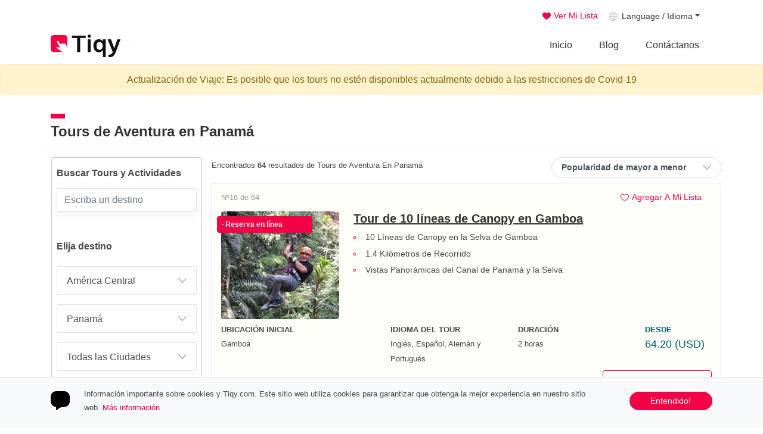

--- FILE ---
content_type: text/html; charset=utf-8
request_url: https://www.tiqy.com/es/que-hacer-en-panama/tours-de-aventura?page=2
body_size: 26150
content:


<!DOCTYPE html>
<html class="no-js" dir="ltr" prefix="og: http://ogp.me/ns# fb: http://ogp.me/ns/fb# website: http://ogp.me/ns/website#" lang="es">
<head>

        <!-- Global site tag (gtag.js) - Google Analytics -->
        <script async src="https://www.googletagmanager.com/gtag/js?id=UA-9257922-15"></script>
        <script>
            window.dataLayer = window.dataLayer || [];
            function gtag() { dataLayer.push(arguments); }
            gtag('js', new Date());
            //this url gives the examples https://developers.google.com/gtagjs/devguide/routing
            gtag('config', 'UA-9257922-15', { 'groups': 'tiqyanalytics' });
            gtag('config', 'AW-1053183176');


        </script>
    <!-- Start Microsoft Ads UET -->
    <script>(function (w, d, t, r, u) { var f, n, i; w[u] = w[u] || [], f = function () { var o = { ti: "26085476" }; o.q = w[u], w[u] = new UET(o), w[u].push("pageLoad") }, n = d.createElement(t), n.src = r, n.async = 1, n.onload = n.onreadystatechange = function () { var s = this.readyState; s && s !== "loaded" && s !== "complete" || (f(), n.onload = n.onreadystatechange = null) }, i = d.getElementsByTagName(t)[0], i.parentNode.insertBefore(n, i) })(window, document, "script", "//bat.bing.com/bat.js", "uetq");</script>
    <!-- End Microsoft Ads UET -->

    <meta charset="utf-8">
    <meta http-equiv="content-language" content="es" />
    <meta http-equiv="X-UA-Compatible" content="IE=edge">
    <meta name="viewport" content="width=device-width, initial-scale= 1, maximum-scale= 1, minimum-scale= 1, shrink-to-fit=no, height=device-height, user-scalable=no">
    <title>Mejores Tours de Aventura En Panam&#225; | Tiqy</title>
    <meta name="description" content="Tours de aventura como kayak, rappel, canopy, zipline y 4X4, son muy populares en Panam&#225;. Hay tours de aventura que incluyen recogida en la ciudad de Panam&#225;.">
    <meta name="author" content="Tiqy">
    <meta name="twitter:card" content="summary" />
    <meta name="twitter:url" content="https://www.tiqy.com" />
    <meta name="twitter:image" content="https://cdn.tiqy.com/img/cg/adventure-tours-panama.jpg?width=1200&amp;height=630&amp;fixedwidthheight=true" />
    <meta property="og:title" content="Mejores Tours de Aventura En Panam&#225; | Tiqy" />
    <meta property="og:image" content="https://cdn.tiqy.com/img/cg/adventure-tours-panama.jpg?width=1200&amp;height=630&amp;fixedwidthheight=true" />
    <meta property="og:image:type" content="image/jpg" />
    <meta property="og:image:width" content="1200" />
    <meta property="og:image:height" content="630" />
    <meta property="og:image:alt" content="Mejores Tours de Aventura En Panam&#225; | Tiqy" />
    <meta property="og:description" content="Tours de aventura como kayak, rappel, canopy, zipline y 4X4, son muy populares en Panam&#225;. Hay tours de aventura que incluyen recogida en la ciudad de Panam&#225;." />
    <meta property="og:site_name" content="Tiqy">
    <meta property="og:url" content="https://www.tiqy.com/es/que-hacer-en-panama/tours-de-aventura?page=2">
    <meta property="og:type" content="Website">

            <link rel="alternate" hreflang="en" href="https://www.tiqy.com/things-to-do-in-panama/tours-de-aventura" />
            <link rel="alternate" hreflang="es" href="https://www.tiqy.com/es/que-hacer-en-panama/tours-de-aventura?page=2" />

            <link rel="canonical" href="https://www.tiqy.com/es/que-hacer-en-panama/tours-de-aventura">

    <link rel="icon" href="https://cdn.tiqy.com/Content/Custom/favicons/favicon.ico">
    <link rel="apple-touch-icon" sizes="180x180" href="https://cdn.tiqy.com/Content/Custom/favicons/apple-touch-icon-180x180.png">
    <link rel="apple-touch-icon-precomposed" sizes="57x57" href="https://cdn.tiqy.com/Content/Custom/favicons/apple-touch-icon-57x57.png">
    <link rel="apple-touch-icon-precomposed" sizes="72x72" href="https://cdn.tiqy.com/Content/Custom/favicons/apple-touch-icon-72x72.png">
    <link rel="apple-touch-icon-precomposed" sizes="114x114" href="https://cdn.tiqy.com/Content/Custom/favicons/apple-touch-icon-114x114.png">
    <link rel="apple-touch-icon-precomposed" sizes="144x144" href="https://cdn.tiqy.com/Content/Custom/favicons/apple-touch-icon-144x144.png">
    <link rel="icon" type="image/png" sizes="32x32" href="https://cdn.tiqy.com/Content/Custom/favicons/favicon-32x32.png">
    <link rel="icon" type="image/png" sizes="192x192" href="https://cdn.tiqy.com/Content/Custom/favicons/android-chrome-192x192.png">
    <link rel="icon" type="image/png" sizes="16x16" href="https://cdn.tiqy.com/Content/Custom/favicons/favicon-16x16.png">
    <link rel="icon" type="image/x-icon" href="https://cdn.tiqy.com/Content/Custom/favicons/favicon.ico">
    <link rel="shortcut icon" href="https://cdn.tiqy.com/Content/Custom/favicons/favicon.ico" type="image/x-icon">
    <link rel="shortcut icon" href="https://cdn.tiqy.com/Content/Custom/favicons/favicon.ico" type="image/vnd.microsoft.icon">
    <link rel="manifest" href="https://www.tiqy.com/Content/Custom/favicons/manifest.json">
    <link rel="mask-icon" href="https://cdn.tiqy.com/Content/Custom/favicons/safari-pinned-tab.svg" color="#f30146">
    <meta name="msapplication-TileColor" content="#ffffff">
    <meta name="msapplication-TileImage" content="https://cdn.tiqy.com/Content/Custom/favicons/faviconsmstile-144x144.png">
    <meta name="theme-color" content="#ffffff">


    <script type="application/ld+json">
        {
        "@context": "http://schema.org",
        "@type": "Organization",
        "url": "https://www.tiqy.com",
        "logo": "https://cdn.tiqy.com/Content/Custom/images/Social-Share/tiqy-logo-gcard-224x224.png",
        "sameAs" : [
        "https://www.facebook.com/tiqyglobal",
        "https://www.instagram.com/tiqyglobal/",
        "https://www.youtube.com/channel/UCLyqz7I-V4u5qKt_LBBb77A",
        "https://www.twitter.com/TiqyPro"
        ],
        "contactPoint" :
        [
        {
        "@type" : "ContactPoint",
        "contactType" : "technical support",
        "email": "mailto:info@tiqy.com",
        "url":"https://www.tiqy.com/es/contactanos"
        }
        ]
        }
    </script>
    <script type="application/ld+json">
        {
        "@context": "http://schema.org",
        "@type": "WebSite",
        "name": "Tiqy",
        "alternateName":"Tiqy Global",
        "url": "https://www.tiqy.com",
        "image":[
        {
        "@type" : "ImageObject",
        "url" : "https://cdn.tiqy.com/Content/Custom/images/Social-Share/tiqy-logo-gcard-224x224.png",
        "width" : 228,
        "height" : 228
        }
        ]
        }
    </script>

    

    
    <link href="https://cdn.tiqy.com/content/bootstrap.min.css" rel="stylesheet" />


    <link href="https://cdn.tiqy.com/Content/Custom/css/Globalv7.css" rel="stylesheet" />
    <link href="https://cdn.tiqy.com/Content/Custom/css/tiqy-loader.css" rel="stylesheet" />
    <link href="https://cdn.tiqy.com/content/custom/css/index.css?v=1.1" rel="stylesheet">

    


    <link href="https://cdn.tiqy.com/content/Slick/slick.css" rel="stylesheet" />
    <link href="https://cdn.tiqy.com/content/Custom/css/ThingsToDoCountryGroup.css" rel="stylesheet" />

    




    <style type="text/css">
        .glb-navigation .navbar-brand {
            text-indent: -999999px;
            background: url('https://cdn.tiqy.com/Content/Custom/images/shared/Logo-Tiqy-Oficial.png') no-repeat center;
            background-size: contain;
            width: 117px;
            height: 44px;
            display: block;
        }
        @media (max-width: 991px) {
            .glb-navigation .navbar-brand {
                background: url('https://cdn.tiqy.com/Content/Custom/images/shared/Logo-Tiqy-Oficial-White.png') no-repeat center;
                background-size: contain !important;
                width: 114px;
                height: 2rem;
            }
        }
        @media (max-width: 480px) {
            .glb-navigation .navbar-brand {
                width: 96px;
            }
        }
        @media (max-width: 360px) {
            .glb-navigation .navbar-brand {
                width: 88px;
                margin-right: 0rem;
            }
        }

        @media (max-width: 300px){

            .glb-navigation .navbar-brand {
                width: 75px;
            }
        }
        .nav-global-top li.nav-item .navbar-lenguage-link:before {
                content: "";
                display: inline-block;
                background: url('https://cdn.tiqy.com/Content/Custom/images/glb-icon-lenguage.png') no-repeat bottom center transparent;
                position: relative;
                vertical-align: middle;
                height: 18px;
                width: 16px;
                top: -1px;
                margin-right: .5em;
                z-index: 1;
            }
        @media all and (-webkit-min-device-pixel-ratio : 1.5), all and (-o-min-device-pixel-ratio: 3/2), all and (min--moz-device-pixel-ratio: 1.5), all and (min-device-pixel-ratio: 1.5) {
            .home-destinations {
                background-image: url('https://cdn.tiqy.com/Content/Custom/images/siluete@2x.png');
            }
        }
        .home-select-wrapper {
            background-image: url('https://cdn.tiqy.com/Content/Custom/images/Home/icon-arrow-down-search.png');
            background-image: url('https://cdn.tiqy.com/Content/Custom/images/Home/icon-arrow-down-search.svg');
            background-color: #fff;
            background-repeat: no-repeat;
            background-position: right 16px center;
            position: relative;
            border: 1px solid #ddd;
            border-radius: 4px 4px;
            width: 100%;
            height: 48px;
        }
        .home-destinations {
            border-top: 0px solid #f8f8f8;
            border-bottom: 0px solid #fEf3f6;
            min-height: 500px;
            background-image: url('https://cdn.tiqy.com/Content/Custom/images/siluete.png');
            background-position: bottom center;
            background-repeat: no-repeat;
            padding: 5rem 0;
        }
        .home-regions__cards-btn-search {
            height: 24px;
            width: 24px;
            padding: 16px 16px;
            background-color: transparent;
            background-image: url('https://cdn.tiqy.com/Content/Custom/images/Home/icon-magnifiying-glass.png');
            background-image: url('https://cdn.tiqy.com/Content/Custom/images/Home/icon-magnifiying-glass.svg');
            background-position-x: center;
            background-position-y: center;
            background-repeat: no-repeat;
            border: none;
            cursor: pointer;
            margin-top: 4px;
        }
        .glb-btn-share-this-icon--facebook {
            background-image: url('https://cdn.tiqy.com/Content/Custom/images/Social-Share/icons/facebook-min.png');
        }
        .glb-btn-share-this-icon--twitter {
            background-image: url('https://cdn.tiqy.com/Content/Custom/images/Social-Share/icons/twitter-min.png');
        }
        .glb-btn-share-this-icon--google-plus {
            background-image: url('https://cdn.tiqy.com/Content/Custom/images/Social-Share/icons/google-plus-min.png');
        }
        .glb-btn-share-this-icon--linkedin {
            background-image: url('https://cdn.tiqy.com/Content/Custom/images/Social-Share/icons/linked-in-min.png');
        }
        .glb-btn-share-this-icon--reddit {
            background-image: url('https://cdn.tiqy.com/Content/Custom/images/Social-Share/icons/reedit-min.png');
        }
    </style>

</head>
<body onkeydown="return (event.keyCode!=13)">


    <header class="glb-navigation">
        <div class="d-none d-sm-none d-lg-block">
            <div class="container">
                <div class="glb-select-lenguage-top">

                    <button type="button" class="btn btn-sm btn-link py-0 px-3 align-self-center glb-btn-favourite-tourpage" onclick="ShowModalUserFavouriteTourPageSeeMyList()"><span class="glb-btn-see-my-list-favourite-tourpage "></span> <span>Ver Mi Lista</span></button>

                    

                        <div class="dropdown">
                            <a class="dropdown-toggle glb-select-lenguage-link" href="#" id="navbarDropdownMenuLink" data-toggle="dropdown" aria-haspopup="true" aria-expanded="false">Language / Idioma</a>
                            <div class="dropdown-menu dropdown-menu-right glb-dropdown-lenguages-menu" aria-labelledby="navbarDropdownMenuLink">
                                    <a class="dropdown-item" rel="alternate" href="https://www.tiqy.com/things-to-do-in-panama/tours-de-aventura"><span class="align-middle">English / Inglés</span></a>
                                    <div class="dropdown-divider"></div>
                                    <a class="dropdown-item disabled" rel="alternate" href="#"><span class="align-middle">Spanish / Español</span><span class="align-middle"> <img src="https://cdn.tiqy.com/Content/Custom/images/shared/icon-checkmark-language-header.png" alt="Lenguage Spanish / Español" /></span></a>
                            </div>
                        </div>
                </div>
            </div>
        </div>
        <div class="container">
            <nav class="navbar navbar-expand-lg p-0">
                <a href="https://www.tiqy.com/es" class="navbar-brand" data-toggle="tooltip" data-placement="top" data-title="Tiqy.com Online Booking Tours, Activities and Things to Do" title="Tiqy.com Online Booking Tours, Activities and Things to Do">Tiqy</a>

                <div class="ml-auto d-md-block d-lg-none 2glb-bg-transparent-dark px-3 py-2 rounded">
                    <button type="button" class="border-0 p-0 bg-transparent d-flex align-content-center text-white" onclick="ShowModalUserFavouriteTourPageSeeMyList()">
                        
                        <span class="small pl-1"><u>Mi Lista</u></span>
                    </button>
                </div>

                <div class="border rounded mr-0 glb-bg-transparent-dark">

                    <div class="glb-select-lenguage-top p-0 d-md-block d-lg-none">
                            <div class="dropdown">
                                <a class="dropdown-toggle py-1 px-2 glb-select-lenguage-link--mobile" href="#" id="navbarDropdownMenuLink" data-toggle="dropdown" aria-haspopup="true" aria-expanded="false"></a>
                                <div class="dropdown-menu dropdown-menu-right glb-dropdown-lenguages-menu" aria-labelledby="navbarDropdownMenuLink">
                                        <a class="dropdown-item" rel="alternate" href="https://www.tiqy.com/things-to-do-in-panama/tours-de-aventura"><span class="align-middle">English / Inglés</span></a>
                                        <div class="dropdown-divider"></div>
                                        <a class="dropdown-item disabled" rel="alternate" href="#"><span class="align-middle">Spanish / Español</span><span class="align-middle"> <img src="https://cdn.tiqy.com/Content/Custom/images/shared/icon-checkmark-language-header.png" alt="Lenguage Spanish / Español" /></span></a>
                                </div>
                            </div>
                    </div>
                </div>
                <button class="navbar-toggler" type="button" data-toggle="collapse" data-target="#navbarCollapse" aria-controls="navbarCollapse" aria-expanded="false" aria-label="Toggle navigation">
                    <span id="nav-icon" class="navbar-toggler-icon"><span></span><span></span><span></span></span>
                </button>
                <div class="navbar-collapse collapse" id="navbarCollapse">
                    <ul class="nav-global-top navbar-nav ml-auto">
                        <li class="HomeMainLink nav-item"><a class="nav-link" href="https://www.tiqy.com/es">Inicio</a></li>
                        
                        
                        
                        <li class="BlogMainLink nav-item"><a class="nav-link" href="https://www.tiqy.com/es/blog">Blog</a></li>
                        <li class="ContactUsMainLink nav-item">
                            <a class="nav-link" href="https://www.tiqy.com/es/contactanos">Cont&#225;ctanos</a>
                        </li>
                        
                        
                        
                    </ul>
                </div>
            </nav>
        </div>
    </header>

    <div class="alert alert-warning text-center" role="alert">
        Actualizaci&#243;n de Viaje: Es posible que los tours no est&#233;n disponibles actualmente debido a las restricciones de Covid-19
    </div>

    


    <!-- Start Content -->

    
<section class="container mb-5">
    <div class="row">

        <div class="col d-flex d-xl-block flex-row flex-wrap p-0">



            <!-- HEADER -->
            <div class="col-12 order-1 order-xl-0 d-flex flex-column flex-wrap mt-3 ttdicg-header mb-3">

                <h1 class="ttdicg-header__title pb-0 mb-2 pb-1">

                        <span> Tours de Aventura en Panam&#225;</span>

                </h1>

            </div>


            <!-- BREADCRUMBS
            <nav class="col-12 d-flex order-1 order-xl-0 px-0 mb-0 mb-xl-2">
                <div class="breadcrumb-container" aria-label="breadcrumb">
                    <ol class="breadcrumb py-2 py-lg-3 pr-0 pl-3 mb-0 rounded-0">
                        <li class="breadcrumb-item small">
                            <a href="https://www.tiqy.com/es">
                                Inicio
                            </a>
                        </li>
                        <li class="breadcrumb-item small">
                            <a href="https://www.tiqy.com/es/que-hacer">
                                Qué hacer
                            </a>
                        </li>
                        <li class="breadcrumb-item small">
                            <a href="https://www.tiqy.com/es/que-hacer-en-panama">
                                Qu&#233; hacer en Panam&#225;
                            </a>
                        </li>
                        <li class="breadcrumb-item small active" aria-current="page">Tours de Aventura En Panam&#225;</li>
                    </ol>
                </div>
            </nav>-->
            <!-- ASIDE LEFT -->
            <aside class="col-12 col-lg-5 col-xl-3 order-0 order-xl-1 d-flex d-xl-block align-self-start float-left mx-auto mr-xl-auto px-1 px-lg-3">
                <div class="w-100">
                    <div class="card mx-auto ttdicg-aside__searchbox">

                        <a class="narrow-results__button" data-toggle="collapse" data-target="#CollapseSearchBoxesSideBar" aria-expanded="false" aria-label="Toggle navigation" role="button"></a>

                        <div id="SearchBoxesSideBarText" class="card-header border-0 bg-transparent py-2 py-lg-3 narrow-results__title">
                            <h6 class="text-center my-1 text-xl-left font-weight-bold">
                                <span>Panam&#225; <img src="https://cdn.tiqy.com/content/Custom/images/search_test.png" width="16" height="16" class="ml-2" alt="Buscar" /></span>
                            </h6>
                        </div>

                        <div id="CollapseSearchBoxesSideBar" class="p-0 collapse d-xl-block">
                            <div class="card-header border-0 bg-transparent py-3 pl-2">
                                <h6 class="mb-0 mb-md-0 font-weight-bold ttdicg-aside__searchbox-title-section">
                                    Buscar Tours y Actividades
                                </h6>
                            </div>
                            <div class="card-body px-2 pt-0">
                                <input class="typeahead form-control " data-placeholdertextquestion="" id="SharedTypeBoxSearchTextBox" name="SharedTypeBoxSearchTextBox" placeholder="Escriba un destino" type="text" value="" />
                            </div>

                            <div class="card-header border-0 bg-transparent py-2 py-lg-3 pl-2">
                                <h6 class="mb-0 mb-md-0 font-weight-bold ttdicg-aside__searchbox-title-section">
                                    Elija destino
                                </h6>
                            </div>
                            <div class="card-body p-0">
                                <div id="SharedSearchPartialDiv">

<form id="SharedSearchForm" class="p-2">
    <div class="form-group">
        <div class="glb-selectWrapper">
            <select class="form-control font-weight-normal" data-val="true" data-val-number="The field SharedSearchRegionDropDownSelectedItem must be a number." data-val-required="The SharedSearchRegionDropDownSelectedItem field is required." id="SharedSearchRegionDropDownItems" name="SharedSearchRegionDropDownSelectedItem"><option value="-1">Todas las Regiones</option>
<option selected="selected" value="3">Am&#233;rica Central</option>
<option value="7">Am&#233;rica Norte</option>
<option value="2">Australia Y Nueva Zelanda</option>
<option value="5">Caribe</option>
<option value="4">Europa</option>
</select>

        </div>
    </div>
    <div class="form-group">
        <div class="glb-selectWrapper">
            <select class="form-control font-weight-normal" data-val="true" data-val-number="The field SharedSearchCountryDropDownSelectedItem must be a number." data-val-required="The SharedSearchCountryDropDownSelectedItem field is required." id="SharedSearchCountryDropDownItems" name="SharedSearchCountryDropDownSelectedItem"><option value="-1">Selecciona el Pa&#237;s</option>
<option value="7">Belice</option>
<option value="6">Costa Rica</option>
<option value="13">El Salvador</option>
<option value="11">Guatemala</option>
<option value="18">Honduras</option>
<option value="10">Nicaragua</option>
<option selected="selected" value="5">Panam&#225;</option>
</select>
        </div>
    </div>
    <div class="form-group">
        <div class="glb-selectWrapper">
            <select class="form-control font-weight-normal" data-val="true" data-val-number="The field SharedSearchAreaDropDownSelectedItem must be a number." data-val-required="The SharedSearchAreaDropDownSelectedItem field is required." id="SharedSearchAreaDropDownItems" name="SharedSearchAreaDropDownSelectedItem"><option selected="selected" value="-1">Todas las Ciudades</option>
<option value="8">Bocas Del Toro</option>
<option value="13">Boquete</option>
<option value="5">Chiriqu&#237;</option>
<option value="1">Ciudad De Panam&#225;</option>
<option value="12">Cocl&#233;</option>
<option value="3">Col&#243;n</option>
<option value="14">El Valle De Ant&#243;n</option>
<option value="161">Embera</option>
<option value="7">Herrera</option>
<option value="66">Los Santos</option>
<option value="11">Pedas&#237;</option>
<option value="15">Portobelo</option>
<option value="2">San Blas</option>
<option value="4">Veraguas</option>
</select>
        </div>
    </div>



    <div class="col-12 px-0 text-center mb-3">

        <div class="w-100 mb-3">
            <button type="button" class="px-1 mb-2 mb-lg-0 btn shared-search-dropdown-btn btn-sm" onclick="SharedSearchTourAndActivities();">
                Muéstrame Tours y Actividades
            </button>
        </div>
        <div class="w-100">
            <button type="button" class="px-1 mb-2 mb-lg-0 btn shared-search-dropdown-btn btn-sm" onclick="SharedSearchThingsToDo();">
                Muéstrame Categorías
            </button>
        </div>

    </div>
</form>

                                </div>
                            </div>
                        </div>
                    </div>
                    

                </div>
            </aside>

            <!-- TEXT RESULT BAR -->
            <div class="col-12 col-xl-5 order-2 order-xl-2 d-flex d-xl-block flex-wrap float-left mb-xl-2 ttdicg-amount-result-container pl-xl-0 mt-sm-0 mt-md-2 mt-xl-0">
                <div class="d-flex align-content-stretch flex-wrap ttdicg-amount-result-text">
                    <span>

                        <small class="align-self-center">
                            Encontrados <strong id="TotalAmountInList">64</strong> resultados de

Tours de Aventura En Panam&#225;
                        </small>
                    </span>
                </div>
            </div>

            <!-- DROPDOWN -->
            <div class="col-12 col-xl-3 order-2 order-xl-2 d-flex d-xl-block flex-wrap float-right px-0 mb-2 justify-content-end mt-2 mt-sm-0 mt-md-2 mt-xl-0">
                <div class="col-8 col-sm-5 col-md-5 col-lg-4 col-xl-12 px-0 ttdicg-filter-sort-by__container">
                    <div class="btn btn--filter-sort-by">
                        <select data-val="true" data-val-number="The field SortSearcResultsSelectedValue must be a number." data-val-required="The SortSearcResultsSelectedValue field is required." id="ThingsToDoCountryGroupSortDropDown" name="SortSearcResultsSelectedValue"><option selected="selected" value="0">Popularidad de mayor a menor</option>
<option value="1">Popularidad de menor a mayor</option>
<option value="2">Precio alto a bajo</option>
<option value="3">Precio bajo a alto</option>
</select>
                    </div>
                </div>
            </div>

            <!-- MAIN CONTENT -->
            <div class="col-12 col-xl-9 order-4 order-xl-2 d-flex d-xl-block flex-wrap float-right p-0 ml-auto" style="min-height: 450px">
                <div id="PartialThingsToDoCountryGroup_Results" class="w-100">
        <div class="col-12 px-0 py-2 ttdicg-list__item ttdicg-list__item--live-booking">
            <div class="col-12">
                <div class="row">

                    <!---->
                    <div class="col-12 pb-2 d-flex flex-column flex-sm-row flex-wrap justify-content-start justify-content-sm-between">
                        <div class="p-0 d-flex align-items-center ttdicg-list__position-number">
                            <span>

                                Nº16 de 64

                                

                            </span>
                        </div>

                        <div class="d-flex justify-content-end">

                                <button id="ttdicg_4347" type="button" class="btn btn-sm btn-link rounded-pill px-0 px-sm-3 pl-4 d-flex align-items-center" onclick="UserFavouriteTourPageShowAddToMyListModal(4347, 11430, (this.id))"> <span class="icon-heat-favourite-tourpage"></span><span>Agregar A Mi Lista</span></button>

                        </div>

                    </div>

                    <!---->
                    <div class="col-4 col-sm-3 pr-0">

                            <div class="position-absolute fixed-top bg-danger text-light mt-2 ml-2 p-2 badge w-75 ttdicg-featured-tour-page_live-booking">&middot; Reserva en línea</div>

                        <a href="https://www.tiqy.com/es/tour-actividad-info/tour-de-10-lineas-de-canopy-en-gamboa" class="d-block position-relative">
                            <img class="img-fluid rounded" src="https://cdn.tiqy.com/img/t/gamboa-10-line-canopy-tour-panama-11430.jpg?width=275&height=250&fixedwidthheight=true" alt="Tour de 10 l&#237;neas de Canopy en Gamboa">
                        </a>
                    </div>

                    <!---->
                    <div class="col-8 col-sm-9 pl-lg-4">

                        <div class="ttdicg-list__item-title">
                            <h2 class="mb-0 font-weight-bold">
                                <a href="https://www.tiqy.com/es/tour-actividad-info/tour-de-10-lineas-de-canopy-en-gamboa" class="d-block">
                                    Tour de 10 l&#237;neas de Canopy en Gamboa
                                </a>
                            </h2>
                        </div>



                        <div class="d-none d-sm-block">
                            <ul class="py-0 pl-0 ttdicg-list__item-bullets">
                                <li><span>10 L&#237;neas de Canopy en la Selva de Gamboa	</span></li>
                                <li class="d-none d-md-blockm"><span>1.4 Kil&#243;metros de Recorrido </span></li>
                                <li class="d-none d-md-blockm"><span>Vistas Panor&#225;micas del Canal de Panam&#225; y la Selva</span></li>
                            </ul>
                        </div>
                    </div>

                    <div class="col-12 mt-2">
                        <div class="row">

                            <div class="col-12 col-md-3 col-lg-4 pb-md-2 pb-lg-0 d-none d-md-block">
                                <span class="ttdicg-list__fast-track-item">
                                    <strong>Ubicación Inicial</strong>
                                </span>
                                <span class="small">
                                    Gamboa
                                </span>
                            </div>

                                <div class="col-12 col-md-3 col-lg-3 pb-md-2 pb-lg-0 d-none d-md-block">
                                    <span class="ttdicg-list__fast-track-item">
                                        <strong>Idioma Del Tour</strong>
                                    </span>
                                    <span class="small">
                                        Ingl&#233;s, Espa&#241;ol, Alem&#225;n y Portugu&#233;s
                                    </span>
                                </div>

                            <div class="col-6 col-sm-6 col-md-3 col-lg-3 pb-md-2 pb-lg-0">
                                <span class="ttdicg-list__fast-track-item">
                                    <strong>Duración </strong>
                                </span>
                                <span class="small">2 horas</span>
                            </div>

                            <div class="col-6 col-sm-6 col-md-3 col-lg-2 pb-md-2 pb-lg-0">
                                <span class="ttdicg-list__fast-track-item--price"><strong>Desde</strong></span>

                                    <span class="ttdicg-list__fast-track-amount">64.20 <span class="ttdicg-list__fast-track-price-currency"> (USD)</span></span>

                            </div>

                        </div>
                    </div>


                        <div class="col-12 border-0 pt-2">
                            <div class="row">

                                <div class="col-12 col-lg-9 position-relative ttdicg-list__item-footer-badge border-0 d-block d-lg-flex align-items-center">

                                        <span class="text-success">&middot;</span><span class="text-success small item1" data-toggle="modal" data-target="#tiqy-24-hours-support">Tiqy Soporte 24 horas</span>
                                                                            <span class="text-success"> &middot;</span><span class="text-success small item1" data-toggle="modal" data-target="#tiqy-verified-operator">Tiqy Operador Verificado</span>
                                                                            <span class="text-success"> &middot;</span><span class="text-success small item1" data-toggle="modal" data-target="#tiqy-refound-guarantee">Tiqy Garantía</span>

                                        <span class="text-success"> &middot;</span><span class="text-success small item1" data-toggle="modal" data-target="#free-date-changes">Cambios de fecha gratis</span>

                                </div>
                                <div class="col-lg-3 py-0 align-items-stretch d-none d-sm-flex">
                                    <div class="d-flex align-self-center w-100">
                                        <a href="https://www.tiqy.com/es/tour-actividad-info/tour-de-10-lineas-de-canopy-en-gamboa" class="btn btn-outline-primary rounded w-100"><span>Ver <span class="d-none d-md-inline-block">y Reservar</span> </span><i class="fa fa-angle-right"></i></a>
                                    </div>
                                </div>

                            </div>
                        </div>

                </div>
            </div>
        </div>
        <div class="col-12 px-0 py-2 ttdicg-list__item ttdicg-list__item--live-booking">
            <div class="col-12">
                <div class="row">

                    <!---->
                    <div class="col-12 pb-2 d-flex flex-column flex-sm-row flex-wrap justify-content-start justify-content-sm-between">
                        <div class="p-0 d-flex align-items-center ttdicg-list__position-number">
                            <span>

                                Nº17 de 64

                                

                            </span>
                        </div>

                        <div class="d-flex justify-content-end">

                                <button id="ttdicg_4341" type="button" class="btn btn-sm btn-link rounded-pill px-0 px-sm-3 pl-4 d-flex align-items-center" onclick="UserFavouriteTourPageShowAddToMyListModal(4341, 11370, (this.id))"> <span class="icon-heat-favourite-tourpage"></span><span>Agregar A Mi Lista</span></button>

                        </div>

                    </div>

                    <!---->
                    <div class="col-4 col-sm-3 pr-0">

                            <div class="position-absolute fixed-top bg-danger text-light mt-2 ml-2 p-2 badge w-75 ttdicg-featured-tour-page_live-booking">&middot; Reserva en línea</div>

                        <a href="https://www.tiqy.com/es/tour-actividad-info/tour-en-helicoptero-robinson-66-en-la-ciudad-de-panama" class="d-block position-relative">
                            <img class="img-fluid rounded" src="https://cdn.tiqy.com/img/t/robinson-66-helicopter-panama-city-tour-panama-11370.jpg?width=275&height=250&fixedwidthheight=true" alt="Tour en Helic&#243;ptero Robinson 66 en la Ciudad de Panam&#225;">
                        </a>
                    </div>

                    <!---->
                    <div class="col-8 col-sm-9 pl-lg-4">

                        <div class="ttdicg-list__item-title">
                            <h2 class="mb-0 font-weight-bold">
                                <a href="https://www.tiqy.com/es/tour-actividad-info/tour-en-helicoptero-robinson-66-en-la-ciudad-de-panama" class="d-block">
                                    Tour en Helic&#243;ptero Robinson 66 en la Ciudad de Panam&#225;
                                </a>
                            </h2>
                        </div>

                            <div class="ttdicg-list__item-operatedby">

                                    <span>Por</span> Copteride
                            </div>


                        <div class="d-none d-sm-block">
                            <ul class="py-0 pl-0 ttdicg-list__item-bullets">
                                <li><span>Conoce la Ciudad de Panam&#225; desde un helic&#243;ptero </span></li>
                                <li class="d-none d-md-blockm"><span>Sobrevuela los sitios m&#225;s populares de la Ciudad</span></li>
                                <li class="d-none d-md-blockm"><span>Tour privado con Piloto Biling&#252;e  </span></li>
                            </ul>
                        </div>
                    </div>

                    <div class="col-12 mt-2">
                        <div class="row">

                            <div class="col-12 col-md-3 col-lg-4 pb-md-2 pb-lg-0 d-none d-md-block">
                                <span class="ttdicg-list__fast-track-item">
                                    <strong>Ubicación Inicial</strong>
                                </span>
                                <span class="small">
                                    Aeropuerto Marcos Gelabert, Albrook
                                </span>
                            </div>

                                <div class="col-12 col-md-3 col-lg-3 pb-md-2 pb-lg-0 d-none d-md-block">
                                    <span class="ttdicg-list__fast-track-item">
                                        <strong>Idioma Del Tour</strong>
                                    </span>
                                    <span class="small">
                                        Ingl&#233;s y Espa&#241;ol
                                    </span>
                                </div>

                            <div class="col-6 col-sm-6 col-md-3 col-lg-3 pb-md-2 pb-lg-0">
                                <span class="ttdicg-list__fast-track-item">
                                    <strong>Duración </strong>
                                </span>
                                <span class="small">30 minutos</span>
                            </div>

                            <div class="col-6 col-sm-6 col-md-3 col-lg-2 pb-md-2 pb-lg-0">
                                <span class="ttdicg-list__fast-track-item--price"><strong>Desde</strong></span>

                                    <span class="ttdicg-list__fast-track-amount">350.00 <span class="ttdicg-list__fast-track-price-currency"> (USD)</span></span>

                            </div>

                        </div>
                    </div>


                        <div class="col-12 border-0 pt-2">
                            <div class="row">

                                <div class="col-12 col-lg-9 position-relative ttdicg-list__item-footer-badge border-0 d-block d-lg-flex align-items-center">

                                        <span class="text-success">&middot;</span><span class="text-success small item1" data-toggle="modal" data-target="#tiqy-24-hours-support">Tiqy Soporte 24 horas</span>
                                                                            <span class="text-success"> &middot;</span><span class="text-success small item1" data-toggle="modal" data-target="#tiqy-verified-operator">Tiqy Operador Verificado</span>
                                                                            <span class="text-success"> &middot;</span><span class="text-success small item1" data-toggle="modal" data-target="#tiqy-refound-guarantee">Tiqy Garantía</span>

                                        <span class="text-success"> &middot;</span><span class="text-success small item1" data-toggle="modal" data-target="#free-date-changes">Cambios de fecha gratis</span>

                                </div>
                                <div class="col-lg-3 py-0 align-items-stretch d-none d-sm-flex">
                                    <div class="d-flex align-self-center w-100">
                                        <a href="https://www.tiqy.com/es/tour-actividad-info/tour-en-helicoptero-robinson-66-en-la-ciudad-de-panama" class="btn btn-outline-primary rounded w-100"><span>Ver <span class="d-none d-md-inline-block">y Reservar</span> </span><i class="fa fa-angle-right"></i></a>
                                    </div>
                                </div>

                            </div>
                        </div>

                </div>
            </div>
        </div>
        <div class="col-12 px-0 py-2 ttdicg-list__item ttdicg-list__item--live-booking">
            <div class="col-12">
                <div class="row">

                    <!---->
                    <div class="col-12 pb-2 d-flex flex-column flex-sm-row flex-wrap justify-content-start justify-content-sm-between">
                        <div class="p-0 d-flex align-items-center ttdicg-list__position-number">
                            <span>

                                Nº18 de 64

                                

                            </span>
                        </div>

                        <div class="d-flex justify-content-end">

                                <button id="ttdicg_4131" type="button" class="btn btn-sm btn-link rounded-pill px-0 px-sm-3 pl-4 d-flex align-items-center" onclick="UserFavouriteTourPageShowAddToMyListModal(4131, 10749, (this.id))"> <span class="icon-heat-favourite-tourpage"></span><span>Agregar A Mi Lista</span></button>

                        </div>

                    </div>

                    <!---->
                    <div class="col-4 col-sm-3 pr-0">

                            <div class="position-absolute fixed-top bg-danger text-light mt-2 ml-2 p-2 badge w-75 ttdicg-featured-tour-page_live-booking">&middot; Reserva en línea</div>

                        <a href="https://www.tiqy.com/es/tour-actividad-info/pasadia-en-isla-mangote" class="d-block position-relative">
                            <img class="img-fluid rounded" src="https://cdn.tiqy.com/img/t/mangote-island-full-day-tour-panama-10749.jpg?width=275&height=250&fixedwidthheight=true" alt="Pasad&#237;a en Isla Mangote">
                        </a>
                    </div>

                    <!---->
                    <div class="col-8 col-sm-9 pl-lg-4">

                        <div class="ttdicg-list__item-title">
                            <h2 class="mb-0 font-weight-bold">
                                <a href="https://www.tiqy.com/es/tour-actividad-info/pasadia-en-isla-mangote" class="d-block">
                                    Pasad&#237;a en Isla Mangote
                                </a>
                            </h2>
                        </div>



                        <div class="d-none d-sm-block">
                            <ul class="py-0 pl-0 ttdicg-list__item-bullets">
                                <li><span>Conoce y Disfruta de Isla Mangote.</span></li>
                                <li class="d-none d-md-blockm"><span>Almuerzo incluido con una bebida.</span></li>
                                <li class="d-none d-md-blockm"><span>Recogida y regreso a tu hotel / residencia en la Ciudad de Panam&#225;.</span></li>
                            </ul>
                        </div>
                    </div>

                    <div class="col-12 mt-2">
                        <div class="row">

                            <div class="col-12 col-md-3 col-lg-4 pb-md-2 pb-lg-0 d-none d-md-block">
                                <span class="ttdicg-list__fast-track-item">
                                    <strong>Ubicación Inicial</strong>
                                </span>
                                <span class="small">
                                    Tu Hotel / Residencia en la Ciudad de Panam&#225;
                                </span>
                            </div>

                                <div class="col-12 col-md-3 col-lg-3 pb-md-2 pb-lg-0 d-none d-md-block">
                                    <span class="ttdicg-list__fast-track-item">
                                        <strong>Idioma Del Tour</strong>
                                    </span>
                                    <span class="small">
                                        Ingles / Espa&#241;ol
                                    </span>
                                </div>

                            <div class="col-6 col-sm-6 col-md-3 col-lg-3 pb-md-2 pb-lg-0">
                                <span class="ttdicg-list__fast-track-item">
                                    <strong>Duración </strong>
                                </span>
                                <span class="small">11 horas</span>
                            </div>

                            <div class="col-6 col-sm-6 col-md-3 col-lg-2 pb-md-2 pb-lg-0">
                                <span class="ttdicg-list__fast-track-item--price"><strong>Desde</strong></span>

                                    <span class="ttdicg-list__fast-track-amount">75.00 <span class="ttdicg-list__fast-track-price-currency"> (USD)</span></span>

                            </div>

                        </div>
                    </div>


                        <div class="col-12 border-0 pt-2">
                            <div class="row">

                                <div class="col-12 col-lg-9 position-relative ttdicg-list__item-footer-badge border-0 d-block d-lg-flex align-items-center">

                                        <span class="text-success">&middot;</span><span class="text-success small item1" data-toggle="modal" data-target="#tiqy-24-hours-support">Tiqy Soporte 24 horas</span>
                                                                            <span class="text-success"> &middot;</span><span class="text-success small item1" data-toggle="modal" data-target="#tiqy-verified-operator">Tiqy Operador Verificado</span>
                                                                            <span class="text-success"> &middot;</span><span class="text-success small item1" data-toggle="modal" data-target="#tiqy-refound-guarantee">Tiqy Garantía</span>

                                        <span class="text-success"> &middot;</span><span class="text-success small item1" data-toggle="modal" data-target="#free-date-changes">Cambios de fecha gratis</span>

                                </div>
                                <div class="col-lg-3 py-0 align-items-stretch d-none d-sm-flex">
                                    <div class="d-flex align-self-center w-100">
                                        <a href="https://www.tiqy.com/es/tour-actividad-info/pasadia-en-isla-mangote" class="btn btn-outline-primary rounded w-100"><span>Ver <span class="d-none d-md-inline-block">y Reservar</span> </span><i class="fa fa-angle-right"></i></a>
                                    </div>
                                </div>

                            </div>
                        </div>

                </div>
            </div>
        </div>
        <div class="col-12 px-0 py-2 ttdicg-list__item ttdicg-list__item--live-booking">
            <div class="col-12">
                <div class="row">

                    <!---->
                    <div class="col-12 pb-2 d-flex flex-column flex-sm-row flex-wrap justify-content-start justify-content-sm-between">
                        <div class="p-0 d-flex align-items-center ttdicg-list__position-number">
                            <span>

                                Nº19 de 64

                                

                            </span>
                        </div>

                        <div class="d-flex justify-content-end">

                                <button id="ttdicg_4351" type="button" class="btn btn-sm btn-link rounded-pill px-0 px-sm-3 pl-4 d-flex align-items-center" onclick="UserFavouriteTourPageShowAddToMyListModal(4351, 11583, (this.id))"> <span class="icon-heat-favourite-tourpage"></span><span>Agregar A Mi Lista</span></button>

                        </div>

                    </div>

                    <!---->
                    <div class="col-4 col-sm-3 pr-0">

                            <div class="position-absolute fixed-top bg-danger text-light mt-2 ml-2 p-2 badge w-75 ttdicg-featured-tour-page_live-booking">&middot; Reserva en línea</div>

                        <a href="https://www.tiqy.com/es/tour-actividad-info/tour-de-pasadia-a-la-comunidad-embera-sendero-el-charco-y-zoologico" class="d-block position-relative">
                            <img class="img-fluid rounded" src="https://cdn.tiqy.com/img/t/full-day-tour-to-the-embera-community-the-charco-trail-and-zoo-panama-11583.jpg?width=275&height=250&fixedwidthheight=true" alt="Tour de Pasad&#237;a a la Comunidad Ember&#225;, Sendero El Charco y Zool&#243;gico">
                        </a>
                    </div>

                    <!---->
                    <div class="col-8 col-sm-9 pl-lg-4">

                        <div class="ttdicg-list__item-title">
                            <h2 class="mb-0 font-weight-bold">
                                <a href="https://www.tiqy.com/es/tour-actividad-info/tour-de-pasadia-a-la-comunidad-embera-sendero-el-charco-y-zoologico" class="d-block">
                                    Tour de Pasad&#237;a a la Comunidad Ember&#225;, Sendero El Charco y Zool&#243;gico
                                </a>
                            </h2>
                        </div>



                        <div class="d-none d-sm-block">
                            <ul class="py-0 pl-0 ttdicg-list__item-bullets">
                                <li><span>Visita la Comunidad Ember&#225; Katuma</span></li>
                                <li class="d-none d-md-blockm"><span>Recorre el Zool&#243;gico Summit</span></li>
                                <li class="d-none d-md-blockm"><span>Sum&#233;rgete en el Charco del Sendero El Charco</span></li>
                            </ul>
                        </div>
                    </div>

                    <div class="col-12 mt-2">
                        <div class="row">

                            <div class="col-12 col-md-3 col-lg-4 pb-md-2 pb-lg-0 d-none d-md-block">
                                <span class="ttdicg-list__fast-track-item">
                                    <strong>Ubicación Inicial</strong>
                                </span>
                                <span class="small">
                                    Tu Hotel o Residencia en la Ciudad de Panam&#225;
                                </span>
                            </div>


                            <div class="col-6 col-sm-6 col-md-3 col-lg-3 pb-md-2 pb-lg-0">
                                <span class="ttdicg-list__fast-track-item">
                                    <strong>Duración </strong>
                                </span>
                                <span class="small">7 horas</span>
                            </div>

                            <div class="col-6 col-sm-6 col-md-3 col-lg-2 pb-md-2 pb-lg-0">
                                <span class="ttdicg-list__fast-track-item--price"><strong>Desde</strong></span>

                                    <span class="ttdicg-list__fast-track-amount">190.00 <span class="ttdicg-list__fast-track-price-currency"> (USD)</span></span>

                            </div>

                        </div>
                    </div>


                        <div class="col-12 border-0 pt-2">
                            <div class="row">

                                <div class="col-12 col-lg-9 position-relative ttdicg-list__item-footer-badge border-0 d-block d-lg-flex align-items-center">

                                        <span class="text-success">&middot;</span><span class="text-success small item1" data-toggle="modal" data-target="#tiqy-24-hours-support">Tiqy Soporte 24 horas</span>
                                                                            <span class="text-success"> &middot;</span><span class="text-success small item1" data-toggle="modal" data-target="#tiqy-verified-operator">Tiqy Operador Verificado</span>
                                                                            <span class="text-success"> &middot;</span><span class="text-success small item1" data-toggle="modal" data-target="#tiqy-refound-guarantee">Tiqy Garantía</span>

                                        <span class="text-success"> &middot;</span><span class="text-success small item1" data-toggle="modal" data-target="#free-date-changes">Cambios de fecha gratis</span>

                                </div>
                                <div class="col-lg-3 py-0 align-items-stretch d-none d-sm-flex">
                                    <div class="d-flex align-self-center w-100">
                                        <a href="https://www.tiqy.com/es/tour-actividad-info/tour-de-pasadia-a-la-comunidad-embera-sendero-el-charco-y-zoologico" class="btn btn-outline-primary rounded w-100"><span>Ver <span class="d-none d-md-inline-block">y Reservar</span> </span><i class="fa fa-angle-right"></i></a>
                                    </div>
                                </div>

                            </div>
                        </div>

                </div>
            </div>
        </div>
        <div class="col-12 px-0 py-2 ttdicg-list__item ttdicg-list__item--live-booking">
            <div class="col-12">
                <div class="row">

                    <!---->
                    <div class="col-12 pb-2 d-flex flex-column flex-sm-row flex-wrap justify-content-start justify-content-sm-between">
                        <div class="p-0 d-flex align-items-center ttdicg-list__position-number">
                            <span>

                                Nº20 de 64

                                

                            </span>
                        </div>

                        <div class="d-flex justify-content-end">

                                <button id="ttdicg_4349" type="button" class="btn btn-sm btn-link rounded-pill px-0 px-sm-3 pl-4 d-flex align-items-center" onclick="UserFavouriteTourPageShowAddToMyListModal(4349, 11577, (this.id))"> <span class="icon-heat-favourite-tourpage"></span><span>Agregar A Mi Lista</span></button>

                        </div>

                    </div>

                    <!---->
                    <div class="col-4 col-sm-3 pr-0">

                            <div class="position-absolute fixed-top bg-danger text-light mt-2 ml-2 p-2 badge w-75 ttdicg-featured-tour-page_live-booking">&middot; Reserva en línea</div>

                        <a href="https://www.tiqy.com/es/tour-actividad-info/tour-de-rappel-en-la-ciudad-de-panama" class="d-block position-relative">
                            <img class="img-fluid rounded" src="https://cdn.tiqy.com/img/t/rappel-tour-in-panama-city-panama-11577.jpg?width=275&height=250&fixedwidthheight=true" alt="Tour de Rappel en la Ciudad de Panam&#225;">
                        </a>
                    </div>

                    <!---->
                    <div class="col-8 col-sm-9 pl-lg-4">

                        <div class="ttdicg-list__item-title">
                            <h2 class="mb-0 font-weight-bold">
                                <a href="https://www.tiqy.com/es/tour-actividad-info/tour-de-rappel-en-la-ciudad-de-panama" class="d-block">
                                    Tour de Rappel en la Ciudad de Panam&#225;
                                </a>
                            </h2>
                        </div>



                        <div class="d-none d-sm-block">
                            <ul class="py-0 pl-0 ttdicg-list__item-bullets">
                                <li><span>Descensos de 13 a 30 metros</span></li>
                                <li class="d-none d-md-blockm"><span>Recorre el Parque Forestal Los Guayacanes</span></li>
                                <li class="d-none d-md-blockm"><span>Instructores Capacitados</span></li>
                            </ul>
                        </div>
                    </div>

                    <div class="col-12 mt-2">
                        <div class="row">

                            <div class="col-12 col-md-3 col-lg-4 pb-md-2 pb-lg-0 d-none d-md-block">
                                <span class="ttdicg-list__fast-track-item">
                                    <strong>Ubicación Inicial</strong>
                                </span>
                                <span class="small">
                                    Parque Forestal Los Guayacanes
                                </span>
                            </div>

                                <div class="col-12 col-md-3 col-lg-3 pb-md-2 pb-lg-0 d-none d-md-block">
                                    <span class="ttdicg-list__fast-track-item">
                                        <strong>Idioma Del Tour</strong>
                                    </span>
                                    <span class="small">
                                        Ingl&#233;s y Espa&#241;ol
                                    </span>
                                </div>

                            <div class="col-6 col-sm-6 col-md-3 col-lg-3 pb-md-2 pb-lg-0">
                                <span class="ttdicg-list__fast-track-item">
                                    <strong>Duración </strong>
                                </span>
                                <span class="small">2 horas</span>
                            </div>

                            <div class="col-6 col-sm-6 col-md-3 col-lg-2 pb-md-2 pb-lg-0">
                                <span class="ttdicg-list__fast-track-item--price"><strong>Desde</strong></span>

                                    <span class="ttdicg-list__fast-track-amount">82.50 <span class="ttdicg-list__fast-track-price-currency"> (USD)</span></span>

                            </div>

                        </div>
                    </div>


                        <div class="col-12 border-0 pt-2">
                            <div class="row">

                                <div class="col-12 col-lg-9 position-relative ttdicg-list__item-footer-badge border-0 d-block d-lg-flex align-items-center">

                                        <span class="text-success">&middot;</span><span class="text-success small item1" data-toggle="modal" data-target="#tiqy-24-hours-support">Tiqy Soporte 24 horas</span>
                                                                            <span class="text-success"> &middot;</span><span class="text-success small item1" data-toggle="modal" data-target="#tiqy-verified-operator">Tiqy Operador Verificado</span>
                                                                            <span class="text-success"> &middot;</span><span class="text-success small item1" data-toggle="modal" data-target="#tiqy-refound-guarantee">Tiqy Garantía</span>

                                        <span class="text-success"> &middot;</span><span class="text-success small item1" data-toggle="modal" data-target="#free-date-changes">Cambios de fecha gratis</span>

                                </div>
                                <div class="col-lg-3 py-0 align-items-stretch d-none d-sm-flex">
                                    <div class="d-flex align-self-center w-100">
                                        <a href="https://www.tiqy.com/es/tour-actividad-info/tour-de-rappel-en-la-ciudad-de-panama" class="btn btn-outline-primary rounded w-100"><span>Ver <span class="d-none d-md-inline-block">y Reservar</span> </span><i class="fa fa-angle-right"></i></a>
                                    </div>
                                </div>

                            </div>
                        </div>

                </div>
            </div>
        </div>
        <div class="col-12 px-0 py-2 ttdicg-list__item ttdicg-list__item--live-booking">
            <div class="col-12">
                <div class="row">

                    <!---->
                    <div class="col-12 pb-2 d-flex flex-column flex-sm-row flex-wrap justify-content-start justify-content-sm-between">
                        <div class="p-0 d-flex align-items-center ttdicg-list__position-number">
                            <span>

                                Nº21 de 64

                                

                            </span>
                        </div>

                        <div class="d-flex justify-content-end">

                                <button id="ttdicg_3931" type="button" class="btn btn-sm btn-link rounded-pill px-0 px-sm-3 pl-4 d-flex align-items-center" onclick="UserFavouriteTourPageShowAddToMyListModal(3931, 11573, (this.id))"> <span class="icon-heat-favourite-tourpage"></span><span>Agregar A Mi Lista</span></button>

                        </div>

                    </div>

                    <!---->
                    <div class="col-4 col-sm-3 pr-0">

                            <div class="position-absolute fixed-top bg-danger text-light mt-2 ml-2 p-2 badge w-75 ttdicg-featured-tour-page_live-booking">&middot; Reserva en línea</div>

                        <a href="https://www.tiqy.com/es/tour-actividad-info/aventura-de-rappel-en-la-ciudad-panama-rappel-club" class="d-block position-relative">
                            <img class="img-fluid rounded" src="https://cdn.tiqy.com/img/t/rappel-adventure-in-the-city-panama-rappel-club-panama-11573.jpg?width=275&height=250&fixedwidthheight=true" alt="Tour de Rappel en la Ciudad de Panam&#225; con Transporte Incluido">
                        </a>
                    </div>

                    <!---->
                    <div class="col-8 col-sm-9 pl-lg-4">

                        <div class="ttdicg-list__item-title">
                            <h2 class="mb-0 font-weight-bold">
                                <a href="https://www.tiqy.com/es/tour-actividad-info/aventura-de-rappel-en-la-ciudad-panama-rappel-club" class="d-block">
                                    Tour de Rappel en la Ciudad de Panam&#225; con Transporte Incluido
                                </a>
                            </h2>
                        </div>



                        <div class="d-none d-sm-block">
                            <ul class="py-0 pl-0 ttdicg-list__item-bullets">
                                <li><span>Descensos de 13 a 30 metros</span></li>
                                <li class="d-none d-md-blockm"><span>Recorre el Parque Forestal Los Guayacanes</span></li>
                                <li class="d-none d-md-blockm"><span>Transporte Incluido</span></li>
                            </ul>
                        </div>
                    </div>

                    <div class="col-12 mt-2">
                        <div class="row">

                            <div class="col-12 col-md-3 col-lg-4 pb-md-2 pb-lg-0 d-none d-md-block">
                                <span class="ttdicg-list__fast-track-item">
                                    <strong>Ubicación Inicial</strong>
                                </span>
                                <span class="small">
                                    Tu Hotel o Residencia en la Ciudad de Panam&#225;
                                </span>
                            </div>

                                <div class="col-12 col-md-3 col-lg-3 pb-md-2 pb-lg-0 d-none d-md-block">
                                    <span class="ttdicg-list__fast-track-item">
                                        <strong>Idioma Del Tour</strong>
                                    </span>
                                    <span class="small">
                                        Ingl&#233;s y Espa&#241;ol
                                    </span>
                                </div>

                            <div class="col-6 col-sm-6 col-md-3 col-lg-3 pb-md-2 pb-lg-0">
                                <span class="ttdicg-list__fast-track-item">
                                    <strong>Duración </strong>
                                </span>
                                <span class="small">4 horas</span>
                            </div>

                            <div class="col-6 col-sm-6 col-md-3 col-lg-2 pb-md-2 pb-lg-0">
                                <span class="ttdicg-list__fast-track-item--price"><strong>Desde</strong></span>

                                    <span class="ttdicg-list__fast-track-amount">97.50 <span class="ttdicg-list__fast-track-price-currency"> (USD)</span></span>

                            </div>

                        </div>
                    </div>


                        <div class="col-12 border-0 pt-2">
                            <div class="row">

                                <div class="col-12 col-lg-9 position-relative ttdicg-list__item-footer-badge border-0 d-block d-lg-flex align-items-center">

                                        <span class="text-success">&middot;</span><span class="text-success small item1" data-toggle="modal" data-target="#tiqy-24-hours-support">Tiqy Soporte 24 horas</span>
                                                                            <span class="text-success"> &middot;</span><span class="text-success small item1" data-toggle="modal" data-target="#tiqy-verified-operator">Tiqy Operador Verificado</span>
                                                                            <span class="text-success"> &middot;</span><span class="text-success small item1" data-toggle="modal" data-target="#tiqy-refound-guarantee">Tiqy Garantía</span>

                                        <span class="text-success"> &middot;</span><span class="text-success small item1" data-toggle="modal" data-target="#free-date-changes">Cambios de fecha gratis</span>

                                </div>
                                <div class="col-lg-3 py-0 align-items-stretch d-none d-sm-flex">
                                    <div class="d-flex align-self-center w-100">
                                        <a href="https://www.tiqy.com/es/tour-actividad-info/aventura-de-rappel-en-la-ciudad-panama-rappel-club" class="btn btn-outline-primary rounded w-100"><span>Ver <span class="d-none d-md-inline-block">y Reservar</span> </span><i class="fa fa-angle-right"></i></a>
                                    </div>
                                </div>

                            </div>
                        </div>

                </div>
            </div>
        </div>
        <div class="col-12 px-0 py-2 ttdicg-list__item ttdicg-list__item--live-booking">
            <div class="col-12">
                <div class="row">

                    <!---->
                    <div class="col-12 pb-2 d-flex flex-column flex-sm-row flex-wrap justify-content-start justify-content-sm-between">
                        <div class="p-0 d-flex align-items-center ttdicg-list__position-number">
                            <span>

                                Nº22 de 64

                                

                            </span>
                        </div>

                        <div class="d-flex justify-content-end">

                                <button id="ttdicg_3046" type="button" class="btn btn-sm btn-link rounded-pill px-0 px-sm-3 pl-4 d-flex align-items-center" onclick="UserFavouriteTourPageShowAddToMyListModal(3046, 253, (this.id))"> <span class="icon-heat-favourite-tourpage"></span><span>Agregar A Mi Lista</span></button>

                        </div>

                    </div>

                    <!---->
                    <div class="col-4 col-sm-3 pr-0">

                            <div class="position-absolute fixed-top bg-danger text-light mt-2 ml-2 p-2 badge w-75 ttdicg-featured-tour-page_live-booking">&middot; Reserva en línea</div>

                        <a href="https://www.tiqy.com/es/tour-actividad-info/paquete-mediano-granja-la-granja-panama" class="d-block position-relative">
                            <img class="img-fluid rounded" src="https://cdn.tiqy.com/img/t/granja-panama-medium-package-panama-253.jpg?width=275&height=250&fixedwidthheight=true" alt="Paquete Mediano Granja">
                        </a>
                    </div>

                    <!---->
                    <div class="col-8 col-sm-9 pl-lg-4">

                        <div class="ttdicg-list__item-title">
                            <h2 class="mb-0 font-weight-bold">
                                <a href="https://www.tiqy.com/es/tour-actividad-info/paquete-mediano-granja-la-granja-panama" class="d-block">
                                    Paquete Mediano Granja
                                </a>
                            </h2>
                        </div>



                        <div class="d-none d-sm-block">
                            <ul class="py-0 pl-0 ttdicg-list__item-bullets">
                                <li><span>Vive la adrenalina en el Parque Extremo de la granja. </span></li>
                                <li class="d-none d-md-blockm"><span>L&#225;nzata de canopy a m&#225;s de 2km de distancia por encima del Lago Gat&#250;n.</span></li>
                                <li class="d-none d-md-blockm"><span>Navega una hora en Kayak por uno de los lagos m&#225;s importantes de Panam&#225;.</span></li>
                            </ul>
                        </div>
                    </div>

                    <div class="col-12 mt-2">
                        <div class="row">

                            <div class="col-12 col-md-3 col-lg-4 pb-md-2 pb-lg-0 d-none d-md-block">
                                <span class="ttdicg-list__fast-track-item">
                                    <strong>Ubicación Inicial</strong>
                                </span>
                                <span class="small">
                                    La Granja Panam&#225;
                                </span>
                            </div>

                                <div class="col-12 col-md-3 col-lg-3 pb-md-2 pb-lg-0 d-none d-md-block">
                                    <span class="ttdicg-list__fast-track-item">
                                        <strong>Idioma Del Tour</strong>
                                    </span>
                                    <span class="small">
                                        Ingl&#233;s y Espa&#241;ol
                                    </span>
                                </div>

                            <div class="col-6 col-sm-6 col-md-3 col-lg-3 pb-md-2 pb-lg-0">
                                <span class="ttdicg-list__fast-track-item">
                                    <strong>Duración </strong>
                                </span>
                                <span class="small">2 horas</span>
                            </div>

                            <div class="col-6 col-sm-6 col-md-3 col-lg-2 pb-md-2 pb-lg-0">
                                <span class="ttdicg-list__fast-track-item--price"><strong>Desde</strong></span>

                                    <span class="ttdicg-list__fast-track-amount">107.00 <span class="ttdicg-list__fast-track-price-currency"> (USD)</span></span>

                            </div>

                        </div>
                    </div>


                        <div class="col-12 border-0 pt-2">
                            <div class="row">

                                <div class="col-12 col-lg-9 position-relative ttdicg-list__item-footer-badge border-0 d-block d-lg-flex align-items-center">

                                        <span class="text-success">&middot;</span><span class="text-success small item1" data-toggle="modal" data-target="#tiqy-24-hours-support">Tiqy Soporte 24 horas</span>
                                                                            <span class="text-success"> &middot;</span><span class="text-success small item1" data-toggle="modal" data-target="#tiqy-verified-operator">Tiqy Operador Verificado</span>
                                                                            <span class="text-success"> &middot;</span><span class="text-success small item1" data-toggle="modal" data-target="#tiqy-refound-guarantee">Tiqy Garantía</span>

                                        <span class="text-success"> &middot;</span><span class="text-success small item1" data-toggle="modal" data-target="#free-date-changes">Cambios de fecha gratis</span>

                                </div>
                                <div class="col-lg-3 py-0 align-items-stretch d-none d-sm-flex">
                                    <div class="d-flex align-self-center w-100">
                                        <a href="https://www.tiqy.com/es/tour-actividad-info/paquete-mediano-granja-la-granja-panama" class="btn btn-outline-primary rounded w-100"><span>Ver <span class="d-none d-md-inline-block">y Reservar</span> </span><i class="fa fa-angle-right"></i></a>
                                    </div>
                                </div>

                            </div>
                        </div>

                </div>
            </div>
        </div>
        <div class="col-12 px-0 py-2 ttdicg-list__item ttdicg-list__item--live-booking">
            <div class="col-12">
                <div class="row">

                    <!---->
                    <div class="col-12 pb-2 d-flex flex-column flex-sm-row flex-wrap justify-content-start justify-content-sm-between">
                        <div class="p-0 d-flex align-items-center ttdicg-list__position-number">
                            <span>

                                Nº23 de 64

                                

                            </span>
                        </div>

                        <div class="d-flex justify-content-end">

                                <button id="ttdicg_4166" type="button" class="btn btn-sm btn-link rounded-pill px-0 px-sm-3 pl-4 d-flex align-items-center" onclick="UserFavouriteTourPageShowAddToMyListModal(4166, 10856, (this.id))"> <span class="icon-heat-favourite-tourpage"></span><span>Agregar A Mi Lista</span></button>

                        </div>

                    </div>

                    <!---->
                    <div class="col-4 col-sm-3 pr-0">

                            <div class="position-absolute fixed-top bg-danger text-light mt-2 ml-2 p-2 badge w-75 ttdicg-featured-tour-page_live-booking">&middot; Reserva en línea</div>

                        <a href="https://www.tiqy.com/es/tour-actividad-info/tour-en-kayak-por-el-canal-de-panama" class="d-block position-relative">
                            <img class="img-fluid rounded" src="https://cdn.tiqy.com/img/t/kayak-tour-through-the-panama-canal-panama-10856.jpg?width=275&height=250&fixedwidthheight=true" alt="Tour En Kayak Por El Canal De Panam&#225;">
                        </a>
                    </div>

                    <!---->
                    <div class="col-8 col-sm-9 pl-lg-4">

                        <div class="ttdicg-list__item-title">
                            <h2 class="mb-0 font-weight-bold">
                                <a href="https://www.tiqy.com/es/tour-actividad-info/tour-en-kayak-por-el-canal-de-panama" class="d-block">
                                    Tour En Kayak Por El Canal De Panam&#225;
                                </a>
                            </h2>
                        </div>



                        <div class="d-none d-sm-block">
                            <ul class="py-0 pl-0 ttdicg-list__item-bullets">
                                <li><span>Recogida y regreso a tu hotel en la Ciudad de Panam&#225;.</span></li>
                                <li class="d-none d-md-blockm"><span>Recorre en kayak la Cuenca del </span></li>
                                <li class="d-none d-md-blockm"><span>Conoce sobre la flora y fauna que existen en la Zona Canalera.</span></li>
                            </ul>
                        </div>
                    </div>

                    <div class="col-12 mt-2">
                        <div class="row">

                            <div class="col-12 col-md-3 col-lg-4 pb-md-2 pb-lg-0 d-none d-md-block">
                                <span class="ttdicg-list__fast-track-item">
                                    <strong>Ubicación Inicial</strong>
                                </span>
                                <span class="small">
                                    Tu Hotel en la Ciudad de Panam&#225;
                                </span>
                            </div>

                                <div class="col-12 col-md-3 col-lg-3 pb-md-2 pb-lg-0 d-none d-md-block">
                                    <span class="ttdicg-list__fast-track-item">
                                        <strong>Idioma Del Tour</strong>
                                    </span>
                                    <span class="small">
                                        Ingles y espa&#241;ol
                                    </span>
                                </div>

                            <div class="col-6 col-sm-6 col-md-3 col-lg-3 pb-md-2 pb-lg-0">
                                <span class="ttdicg-list__fast-track-item">
                                    <strong>Duración </strong>
                                </span>
                                <span class="small">4-5 horas</span>
                            </div>

                            <div class="col-6 col-sm-6 col-md-3 col-lg-2 pb-md-2 pb-lg-0">
                                <span class="ttdicg-list__fast-track-item--price"><strong>Desde</strong></span>

                                    <span class="ttdicg-list__fast-track-amount">195.00 <span class="ttdicg-list__fast-track-price-currency"> (USD)</span></span>

                            </div>

                        </div>
                    </div>


                        <div class="col-12 border-0 pt-2">
                            <div class="row">

                                <div class="col-12 col-lg-9 position-relative ttdicg-list__item-footer-badge border-0 d-block d-lg-flex align-items-center">

                                        <span class="text-success">&middot;</span><span class="text-success small item1" data-toggle="modal" data-target="#tiqy-24-hours-support">Tiqy Soporte 24 horas</span>
                                                                            <span class="text-success"> &middot;</span><span class="text-success small item1" data-toggle="modal" data-target="#tiqy-verified-operator">Tiqy Operador Verificado</span>
                                                                            <span class="text-success"> &middot;</span><span class="text-success small item1" data-toggle="modal" data-target="#tiqy-refound-guarantee">Tiqy Garantía</span>

                                        <span class="text-success"> &middot;</span><span class="text-success small item1" data-toggle="modal" data-target="#free-date-changes">Cambios de fecha gratis</span>

                                </div>
                                <div class="col-lg-3 py-0 align-items-stretch d-none d-sm-flex">
                                    <div class="d-flex align-self-center w-100">
                                        <a href="https://www.tiqy.com/es/tour-actividad-info/tour-en-kayak-por-el-canal-de-panama" class="btn btn-outline-primary rounded w-100"><span>Ver <span class="d-none d-md-inline-block">y Reservar</span> </span><i class="fa fa-angle-right"></i></a>
                                    </div>
                                </div>

                            </div>
                        </div>

                </div>
            </div>
        </div>
        <div class="col-12 px-0 py-2 ttdicg-list__item ">
            <div class="col-12">
                <div class="row">

                    <!---->
                    <div class="col-12 pb-2 d-flex flex-column flex-sm-row flex-wrap justify-content-start justify-content-sm-between">
                        <div class="p-0 d-flex align-items-center ttdicg-list__position-number">
                            <span>

                                Nº24 de 64

                                

                            </span>
                        </div>

                        <div class="d-flex justify-content-end">

                                <button id="ttdicg_950" type="button" class="btn btn-sm btn-link rounded-pill px-0 px-sm-3 pl-4 d-flex align-items-center" onclick="UserFavouriteTourPageShowAddToMyListModal(950, 27, (this.id))"> <span class="icon-heat-favourite-tourpage"></span><span>Agregar A Mi Lista</span></button>

                        </div>

                    </div>

                    <!---->
                    <div class="col-4 col-sm-3 pr-0">


                        <a href="https://www.tiqy.com/es/tour-actividad-info/tour-de-canopy-boquete-tree-trek" class="d-block position-relative">
                            <img class="img-fluid rounded" src="https://cdn.tiqy.com/img/t/canopy-tour-boquete-tree-trek-panama-27.jpg?width=275&height=250&fixedwidthheight=true" alt="Tour de Canopy por 12 L&#237;neas">
                        </a>
                    </div>

                    <!---->
                    <div class="col-8 col-sm-9 pl-lg-4">

                        <div class="ttdicg-list__item-title">
                            <h2 class="mb-0 font-weight-bold">
                                <a href="https://www.tiqy.com/es/tour-actividad-info/tour-de-canopy-boquete-tree-trek" class="d-block">
                                    Tour de Canopy por 12 L&#237;neas
                                </a>
                            </h2>
                        </div>

                            <div class="ttdicg-list__item-operatedby">

                                    <span>Por</span> Boquete Tree Trek
                            </div>


                        <div class="d-none d-sm-block">
                            <ul class="py-0 pl-0 ttdicg-list__item-bullets">
                                <li><span>Instructor capacitado que le explicar&#225; todas instrucciones. </span></li>
                                <li class="d-none d-md-blockm"><span>M&#225;s de 20 millas de recorrido por encima del bosque.</span></li>
                                <li class="d-none d-md-blockm"><span>Vea el magn&#237;fico Volc&#225;n Bar&#250; y las aves ex&#243;ticas.</span></li>
                            </ul>
                        </div>
                    </div>

                    <div class="col-12 mt-2">
                        <div class="row">

                            <div class="col-12 col-md-3 col-lg-4 pb-md-2 pb-lg-0 d-none d-md-block">
                                <span class="ttdicg-list__fast-track-item">
                                    <strong>Ubicación Inicial</strong>
                                </span>
                                <span class="small">
                                    Nuestras oficinas en Boquete
                                </span>
                            </div>

                                <div class="col-12 col-md-3 col-lg-3 pb-md-2 pb-lg-0 d-none d-md-block">
                                    <span class="ttdicg-list__fast-track-item">
                                        <strong>Idioma Del Tour</strong>
                                    </span>
                                    <span class="small">
                                        Ingl&#233;s y Espa&#241;ol
                                    </span>
                                </div>

                            <div class="col-6 col-sm-6 col-md-3 col-lg-3 pb-md-2 pb-lg-0">
                                <span class="ttdicg-list__fast-track-item">
                                    <strong>Duración </strong>
                                </span>
                                <span class="small">4 horas</span>
                            </div>

                            <div class="col-6 col-sm-6 col-md-3 col-lg-2 pb-md-2 pb-lg-0">
                                <span class="ttdicg-list__fast-track-item--price"><strong>Desde</strong></span>

                                    <span class="ttdicg-list__fast-track-amount">65.00 <span class="ttdicg-list__fast-track-price-currency"> (USD)</span></span>

                            </div>

                        </div>
                    </div>


                        <div class="col-12 border-0 pt-2">
                            <div class=" d-flex justify-content-end">

                                <div class="col-md-3 px-0">
                                    <a href="https://www.tiqy.com/es/tour-actividad-info/tour-de-canopy-boquete-tree-trek" class="btn btn-outline-primary rounded w-100"><span>Ver </span><i class="fa fa-angle-right"></i></a>
                                </div>

                            </div>
                        </div>

                </div>
            </div>
        </div>
        <div class="col-12 px-0 py-2 ttdicg-list__item ">
            <div class="col-12">
                <div class="row">

                    <!---->
                    <div class="col-12 pb-2 d-flex flex-column flex-sm-row flex-wrap justify-content-start justify-content-sm-between">
                        <div class="p-0 d-flex align-items-center ttdicg-list__position-number">
                            <span>

                                Nº25 de 64

                                

                            </span>
                        </div>

                        <div class="d-flex justify-content-end">

                                <button id="ttdicg_948" type="button" class="btn btn-sm btn-link rounded-pill px-0 px-sm-3 pl-4 d-flex align-items-center" onclick="UserFavouriteTourPageShowAddToMyListModal(948, 293, (this.id))"> <span class="icon-heat-favourite-tourpage"></span><span>Agregar A Mi Lista</span></button>

                        </div>

                    </div>

                    <!---->
                    <div class="col-4 col-sm-3 pr-0">


                        <a href="https://www.tiqy.com/es/tour-actividad-info/caminata-en-el-volcan-baru-panama-trails" class="d-block position-relative">
                            <img class="img-fluid rounded" src="https://cdn.tiqy.com/img/t/panama-trails-baru-volcano-hike-tour-panama-293.jpg?width=275&height=250&fixedwidthheight=true" alt="Caminata en el Volc&#225;n Bar&#250;">
                        </a>
                    </div>

                    <!---->
                    <div class="col-8 col-sm-9 pl-lg-4">

                        <div class="ttdicg-list__item-title">
                            <h2 class="mb-0 font-weight-bold">
                                <a href="https://www.tiqy.com/es/tour-actividad-info/caminata-en-el-volcan-baru-panama-trails" class="d-block">
                                    Caminata en el Volc&#225;n Bar&#250;
                                </a>
                            </h2>
                        </div>

                            <div class="ttdicg-list__item-operatedby">

                                    <span>Por</span> Panama Trails
                            </div>


                        <div class="d-none d-sm-block">
                            <ul class="py-0 pl-0 ttdicg-list__item-bullets">
                                <li><span>En la cima, disfrutar&#225;s de un picnic.</span></li>
                                <li class="d-none d-md-blockm"><span>Experimentar&#225;s 6 tipos de clima diferentes.</span></li>
                                <li class="d-none d-md-blockm"><span>Disfruta la vista desde el punto m&#225;s alto de Panam&#225;.</span></li>
                            </ul>
                        </div>
                    </div>

                    <div class="col-12 mt-2">
                        <div class="row">

                            <div class="col-12 col-md-3 col-lg-4 pb-md-2 pb-lg-0 d-none d-md-block">
                                <span class="ttdicg-list__fast-track-item">
                                    <strong>Ubicación Inicial</strong>
                                </span>
                                <span class="small">
                                    Chiriqu&#237;
                                </span>
                            </div>

                                <div class="col-12 col-md-3 col-lg-3 pb-md-2 pb-lg-0 d-none d-md-block">
                                    <span class="ttdicg-list__fast-track-item">
                                        <strong>Idioma Del Tour</strong>
                                    </span>
                                    <span class="small">
                                        Espa&#241;ol/Ingl&#233;s
                                    </span>
                                </div>

                            <div class="col-6 col-sm-6 col-md-3 col-lg-3 pb-md-2 pb-lg-0">
                                <span class="ttdicg-list__fast-track-item">
                                    <strong>Duración </strong>
                                </span>
                                <span class="small">Todo el d&#237;a</span>
                            </div>

                            <div class="col-6 col-sm-6 col-md-3 col-lg-2 pb-md-2 pb-lg-0">
                                <span class="ttdicg-list__fast-track-item--price"><strong>Desde</strong></span>

                                    <span class="ttdicg-list__fast-track-amount">197.95 <span class="ttdicg-list__fast-track-price-currency"> (USD)</span></span>

                            </div>

                        </div>
                    </div>


                        <div class="col-12 border-0 pt-2">
                            <div class=" d-flex justify-content-end">

                                <div class="col-md-3 px-0">
                                    <a href="https://www.tiqy.com/es/tour-actividad-info/caminata-en-el-volcan-baru-panama-trails" class="btn btn-outline-primary rounded w-100"><span>Ver </span><i class="fa fa-angle-right"></i></a>
                                </div>

                            </div>
                        </div>

                </div>
            </div>
        </div>
        <div class="col-12 px-0 py-2 ttdicg-list__item ">
            <div class="col-12">
                <div class="row">

                    <!---->
                    <div class="col-12 pb-2 d-flex flex-column flex-sm-row flex-wrap justify-content-start justify-content-sm-between">
                        <div class="p-0 d-flex align-items-center ttdicg-list__position-number">
                            <span>

                                Nº26 de 64

                                

                            </span>
                        </div>

                        <div class="d-flex justify-content-end">

                                <button id="ttdicg_3780" type="button" class="btn btn-sm btn-link rounded-pill px-0 px-sm-3 pl-4 d-flex align-items-center" onclick="UserFavouriteTourPageShowAddToMyListModal(3780, 9944, (this.id))"> <span class="icon-heat-favourite-tourpage"></span><span>Agregar A Mi Lista</span></button>

                        </div>

                    </div>

                    <!---->
                    <div class="col-4 col-sm-3 pr-0">


                        <a href="https://www.tiqy.com/es/tour-actividad-info/aventura-de-un-dia-en-cayo-zapatilla-hello-travel-panama" class="d-block position-relative">
                            <img class="img-fluid rounded" src="https://cdn.tiqy.com/img/t/one-day-adventure-in-zapatilla-cay-hello-travel-panama-panama-9944.jpg?width=275&height=250&fixedwidthheight=true" alt="Aventura de Un D&#237;a en Cayo Zapatilla">
                        </a>
                    </div>

                    <!---->
                    <div class="col-8 col-sm-9 pl-lg-4">

                        <div class="ttdicg-list__item-title">
                            <h2 class="mb-0 font-weight-bold">
                                <a href="https://www.tiqy.com/es/tour-actividad-info/aventura-de-un-dia-en-cayo-zapatilla-hello-travel-panama" class="d-block">
                                    Aventura de Un D&#237;a en Cayo Zapatilla
                                </a>
                            </h2>
                        </div>

                            <div class="ttdicg-list__item-operatedby">

                                    <span>Por</span> Hello Travel Panama
                            </div>


                        <div class="d-none d-sm-block">
                            <ul class="py-0 pl-0 ttdicg-list__item-bullets">
                                <li><span>Admira la vida marina mientras haces snorkel. </span></li>
                                <li class="d-none d-md-blockm"><span>Rel&#225;jate en el famoso Cayo Zapatillas. </span></li>
                                <li class="d-none d-md-blockm"><span>Visita la Isla Perezoso y aprende su historia. </span></li>
                            </ul>
                        </div>
                    </div>

                    <div class="col-12 mt-2">
                        <div class="row">

                            <div class="col-12 col-md-3 col-lg-4 pb-md-2 pb-lg-0 d-none d-md-block">
                                <span class="ttdicg-list__fast-track-item">
                                    <strong>Ubicación Inicial</strong>
                                </span>
                                <span class="small">
                                    Oficinas de Hello Travel Panam&#225; 
                                </span>
                            </div>

                                <div class="col-12 col-md-3 col-lg-3 pb-md-2 pb-lg-0 d-none d-md-block">
                                    <span class="ttdicg-list__fast-track-item">
                                        <strong>Idioma Del Tour</strong>
                                    </span>
                                    <span class="small">
                                        Ingl&#233;s y Espa&#241;ol
                                    </span>
                                </div>

                            <div class="col-6 col-sm-6 col-md-3 col-lg-3 pb-md-2 pb-lg-0">
                                <span class="ttdicg-list__fast-track-item">
                                    <strong>Duración </strong>
                                </span>
                                <span class="small">8 horas</span>
                            </div>

                            <div class="col-6 col-sm-6 col-md-3 col-lg-2 pb-md-2 pb-lg-0">
                                <span class="ttdicg-list__fast-track-item--price"><strong>Desde</strong></span>

                                    <span class="ttdicg-list__fast-track-amount">45.00 <span class="ttdicg-list__fast-track-price-currency"> (USD)</span></span>

                            </div>

                        </div>
                    </div>


                        <div class="col-12 border-0 pt-2">
                            <div class=" d-flex justify-content-end">

                                <div class="col-md-3 px-0">
                                    <a href="https://www.tiqy.com/es/tour-actividad-info/aventura-de-un-dia-en-cayo-zapatilla-hello-travel-panama" class="btn btn-outline-primary rounded w-100"><span>Ver </span><i class="fa fa-angle-right"></i></a>
                                </div>

                            </div>
                        </div>

                </div>
            </div>
        </div>
        <div class="col-12 px-0 py-2 ttdicg-list__item ">
            <div class="col-12">
                <div class="row">

                    <!---->
                    <div class="col-12 pb-2 d-flex flex-column flex-sm-row flex-wrap justify-content-start justify-content-sm-between">
                        <div class="p-0 d-flex align-items-center ttdicg-list__position-number">
                            <span>

                                Nº27 de 64

                                

                            </span>
                        </div>

                        <div class="d-flex justify-content-end">

                                <button id="ttdicg_939" type="button" class="btn btn-sm btn-link rounded-pill px-0 px-sm-3 pl-4 d-flex align-items-center" onclick="UserFavouriteTourPageShowAddToMyListModal(939, 159, (this.id))"> <span class="icon-heat-favourite-tourpage"></span><span>Agregar A Mi Lista</span></button>

                        </div>

                    </div>

                    <!---->
                    <div class="col-4 col-sm-3 pr-0">


                        <a href="https://www.tiqy.com/es/tour-actividad-info/el-guabo-yorkin-la-ruta-de-los-bri-bri-aptso" class="d-block position-relative">
                            <img class="img-fluid rounded" src="https://cdn.tiqy.com/img/t/route-of-the-bri-bri-aboriginal-comunity-panama-159.jpg?width=275&height=250&fixedwidthheight=true" alt="El Guabo de Yorkin: La Ruta de los Bri Bri">
                        </a>
                    </div>

                    <!---->
                    <div class="col-8 col-sm-9 pl-lg-4">

                        <div class="ttdicg-list__item-title">
                            <h2 class="mb-0 font-weight-bold">
                                <a href="https://www.tiqy.com/es/tour-actividad-info/el-guabo-yorkin-la-ruta-de-los-bri-bri-aptso" class="d-block">
                                    El Guabo de Yorkin: La Ruta de los Bri Bri
                                </a>
                            </h2>
                        </div>

                            <div class="ttdicg-list__item-operatedby">

                                    <span>Por</span> APTSO
                            </div>


                        <div class="d-none d-sm-block">
                            <ul class="py-0 pl-0 ttdicg-list__item-bullets">
                                <li><span>Velada cultural.</span></li>
                                <li class="d-none d-md-blockm"><span>Caminata al Cerro Laibon.</span></li>
                                <li class="d-none d-md-blockm"><span>Procesamiento de cacao y elaboración de chocolate.</span></li>
                            </ul>
                        </div>
                    </div>

                    <div class="col-12 mt-2">
                        <div class="row">

                            <div class="col-12 col-md-3 col-lg-4 pb-md-2 pb-lg-0 d-none d-md-block">
                                <span class="ttdicg-list__fast-track-item">
                                    <strong>Ubicación Inicial</strong>
                                </span>
                                <span class="small">
                                    Changuinola (Bocas del Toro)
                                </span>
                            </div>

                                <div class="col-12 col-md-3 col-lg-3 pb-md-2 pb-lg-0 d-none d-md-block">
                                    <span class="ttdicg-list__fast-track-item">
                                        <strong>Idioma Del Tour</strong>
                                    </span>
                                    <span class="small">
                                        Ingl&#233;s y Espa&#241;ol
                                    </span>
                                </div>

                            <div class="col-6 col-sm-6 col-md-3 col-lg-3 pb-md-2 pb-lg-0">
                                <span class="ttdicg-list__fast-track-item">
                                    <strong>Duración </strong>
                                </span>
                                <span class="small">3 d&#237;as / 2 noches</span>
                            </div>

                            <div class="col-6 col-sm-6 col-md-3 col-lg-2 pb-md-2 pb-lg-0">
                                <span class="ttdicg-list__fast-track-item--price"><strong>Desde</strong></span>

                                    <span class="ttdicg-list__fast-track-amount">325.00 <span class="ttdicg-list__fast-track-price-currency"> (USD)</span></span>

                            </div>

                        </div>
                    </div>


                        <div class="col-12 border-0 pt-2">
                            <div class=" d-flex justify-content-end">

                                <div class="col-md-3 px-0">
                                    <a href="https://www.tiqy.com/es/tour-actividad-info/el-guabo-yorkin-la-ruta-de-los-bri-bri-aptso" class="btn btn-outline-primary rounded w-100"><span>Ver </span><i class="fa fa-angle-right"></i></a>
                                </div>

                            </div>
                        </div>

                </div>
            </div>
        </div>
        <div class="col-12 px-0 py-2 ttdicg-list__item ">
            <div class="col-12">
                <div class="row">

                    <!---->
                    <div class="col-12 pb-2 d-flex flex-column flex-sm-row flex-wrap justify-content-start justify-content-sm-between">
                        <div class="p-0 d-flex align-items-center ttdicg-list__position-number">
                            <span>

                                Nº28 de 64

                                

                            </span>
                        </div>

                        <div class="d-flex justify-content-end">

                                <button id="ttdicg_3718" type="button" class="btn btn-sm btn-link rounded-pill px-0 px-sm-3 pl-4 d-flex align-items-center" onclick="UserFavouriteTourPageShowAddToMyListModal(3718, 9853, (this.id))"> <span class="icon-heat-favourite-tourpage"></span><span>Agregar A Mi Lista</span></button>

                        </div>

                    </div>

                    <!---->
                    <div class="col-4 col-sm-3 pr-0">


                        <a href="https://www.tiqy.com/es/tour-actividad-info/4-horas-de-caminata-en-la-india-dormida-panama-trails" class="d-block position-relative">
                            <img class="img-fluid rounded" src="https://cdn.tiqy.com/img/t/4-hour-hike-at-la-india-dormida-panama-trails-panama-9853.jpg?width=275&height=250&fixedwidthheight=true" alt="4 horas de Caminata en la India Dormida">
                        </a>
                    </div>

                    <!---->
                    <div class="col-8 col-sm-9 pl-lg-4">

                        <div class="ttdicg-list__item-title">
                            <h2 class="mb-0 font-weight-bold">
                                <a href="https://www.tiqy.com/es/tour-actividad-info/4-horas-de-caminata-en-la-india-dormida-panama-trails" class="d-block">
                                    4 horas de Caminata en la India Dormida
                                </a>
                            </h2>
                        </div>

                            <div class="ttdicg-list__item-operatedby">

                                    <span>Por</span> Panama Trails
                            </div>


                        <div class="d-none d-sm-block">
                            <ul class="py-0 pl-0 ttdicg-list__item-bullets">
                                <li><span>Escucha las leyendas que rodean el lugar</span></li>
                                <li class="d-none d-md-blockm"><span>Del&#233;itate con las vistas desde la cima.</span></li>
                                <li class="d-none d-md-blockm"><span>Admira la biodiversidad que rodea a la cadena monta&#241;osa. </span></li>
                            </ul>
                        </div>
                    </div>

                    <div class="col-12 mt-2">
                        <div class="row">

                            <div class="col-12 col-md-3 col-lg-4 pb-md-2 pb-lg-0 d-none d-md-block">
                                <span class="ttdicg-list__fast-track-item">
                                    <strong>Ubicación Inicial</strong>
                                </span>
                                <span class="small">
                                    Puede variar, por favor confirmar con el operador.
                                </span>
                            </div>

                                <div class="col-12 col-md-3 col-lg-3 pb-md-2 pb-lg-0 d-none d-md-block">
                                    <span class="ttdicg-list__fast-track-item">
                                        <strong>Idioma Del Tour</strong>
                                    </span>
                                    <span class="small">
                                        Ingl&#233;s y Espa&#241;ol
                                    </span>
                                </div>

                            <div class="col-6 col-sm-6 col-md-3 col-lg-3 pb-md-2 pb-lg-0">
                                <span class="ttdicg-list__fast-track-item">
                                    <strong>Duración </strong>
                                </span>
                                <span class="small">4 Horas</span>
                            </div>

                            <div class="col-6 col-sm-6 col-md-3 col-lg-2 pb-md-2 pb-lg-0">
                                <span class="ttdicg-list__fast-track-item--price"><strong>Desde</strong></span>

                                    <span class="ttdicg-list__fast-track-amount">Gratis</span>

                            </div>

                        </div>
                    </div>


                        <div class="col-12 border-0 pt-2">
                            <div class=" d-flex justify-content-end">

                                <div class="col-md-3 px-0">
                                    <a href="https://www.tiqy.com/es/tour-actividad-info/4-horas-de-caminata-en-la-india-dormida-panama-trails" class="btn btn-outline-primary rounded w-100"><span>Ver </span><i class="fa fa-angle-right"></i></a>
                                </div>

                            </div>
                        </div>

                </div>
            </div>
        </div>
        <div class="col-12 px-0 py-2 ttdicg-list__item ">
            <div class="col-12">
                <div class="row">

                    <!---->
                    <div class="col-12 pb-2 d-flex flex-column flex-sm-row flex-wrap justify-content-start justify-content-sm-between">
                        <div class="p-0 d-flex align-items-center ttdicg-list__position-number">
                            <span>

                                Nº29 de 64

                                

                            </span>
                        </div>

                        <div class="d-flex justify-content-end">

                                <button id="ttdicg_3034" type="button" class="btn btn-sm btn-link rounded-pill px-0 px-sm-3 pl-4 d-flex align-items-center" onclick="UserFavouriteTourPageShowAddToMyListModal(3034, 8527, (this.id))"> <span class="icon-heat-favourite-tourpage"></span><span>Agregar A Mi Lista</span></button>

                        </div>

                    </div>

                    <!---->
                    <div class="col-4 col-sm-3 pr-0">


                        <a href="https://www.tiqy.com/es/tour-actividad-info/surf-en-isla-chepillo-bayano-fish-sports" class="d-block position-relative">
                            <img class="img-fluid rounded" src="https://cdn.tiqy.com/img/t/surf-in-chepillo-island-bayano-fish-sports-panama-8527.jpg?width=275&height=250&fixedwidthheight=true" alt="Surf en Isla Chepillo ">
                        </a>
                    </div>

                    <!---->
                    <div class="col-8 col-sm-9 pl-lg-4">

                        <div class="ttdicg-list__item-title">
                            <h2 class="mb-0 font-weight-bold">
                                <a href="https://www.tiqy.com/es/tour-actividad-info/surf-en-isla-chepillo-bayano-fish-sports" class="d-block">
                                    Surf en Isla Chepillo 
                                </a>
                            </h2>
                        </div>

                            <div class="ttdicg-list__item-operatedby">

                                    <span>Por</span> Bayano Fish Sports
                            </div>


                        <div class="d-none d-sm-block">
                            <ul class="py-0 pl-0 ttdicg-list__item-bullets">
                                <li><span>Aprende a dominar las olas. </span></li>
                                <li class="d-none d-md-blockm"><span>Paseo panor&#225;mico en bote saliendo del puerto.</span></li>
                                <li class="d-none d-md-blockm"><span>Gu&#237;a amigable, informativo y profesional.</span></li>
                            </ul>
                        </div>
                    </div>

                    <div class="col-12 mt-2">
                        <div class="row">

                            <div class="col-12 col-md-3 col-lg-4 pb-md-2 pb-lg-0 d-none d-md-block">
                                <span class="ttdicg-list__fast-track-item">
                                    <strong>Ubicación Inicial</strong>
                                </span>
                                <span class="small">
                                    Puerto Coquira
                                </span>
                            </div>

                                <div class="col-12 col-md-3 col-lg-3 pb-md-2 pb-lg-0 d-none d-md-block">
                                    <span class="ttdicg-list__fast-track-item">
                                        <strong>Idioma Del Tour</strong>
                                    </span>
                                    <span class="small">
                                        Ingl&#233;s y Espa&#241;ol
                                    </span>
                                </div>

                            <div class="col-6 col-sm-6 col-md-3 col-lg-3 pb-md-2 pb-lg-0">
                                <span class="ttdicg-list__fast-track-item">
                                    <strong>Duración </strong>
                                </span>
                                <span class="small">8 horas</span>
                            </div>

                            <div class="col-6 col-sm-6 col-md-3 col-lg-2 pb-md-2 pb-lg-0">
                                <span class="ttdicg-list__fast-track-item--price"><strong>Desde</strong></span>

                                    <span class="ttdicg-list__fast-track-amount">160.00 <span class="ttdicg-list__fast-track-price-currency"> (USD)</span></span>

                            </div>

                        </div>
                    </div>


                        <div class="col-12 border-0 pt-2">
                            <div class=" d-flex justify-content-end">

                                <div class="col-md-3 px-0">
                                    <a href="https://www.tiqy.com/es/tour-actividad-info/surf-en-isla-chepillo-bayano-fish-sports" class="btn btn-outline-primary rounded w-100"><span>Ver </span><i class="fa fa-angle-right"></i></a>
                                </div>

                            </div>
                        </div>

                </div>
            </div>
        </div>
        <div class="col-12 px-0 py-2 ttdicg-list__item ">
            <div class="col-12">
                <div class="row">

                    <!---->
                    <div class="col-12 pb-2 d-flex flex-column flex-sm-row flex-wrap justify-content-start justify-content-sm-between">
                        <div class="p-0 d-flex align-items-center ttdicg-list__position-number">
                            <span>

                                Nº30 de 64

                                

                            </span>
                        </div>

                        <div class="d-flex justify-content-end">

                                <button id="ttdicg_945" type="button" class="btn btn-sm btn-link rounded-pill px-0 px-sm-3 pl-4 d-flex align-items-center" onclick="UserFavouriteTourPageShowAddToMyListModal(945, 8524, (this.id))"> <span class="icon-heat-favourite-tourpage"></span><span>Agregar A Mi Lista</span></button>

                        </div>

                    </div>

                    <!---->
                    <div class="col-4 col-sm-3 pr-0">


                        <a href="https://www.tiqy.com/es/tour-actividad-info/ver-el-amanecer-desde-el-volcan-baru-4x4" class="d-block position-relative">
                            <img class="img-fluid rounded" src="https://cdn.tiqy.com/img/t/baru-volcano-sunrise-experience-4x4-panama-8524.jpg?width=275&height=250&fixedwidthheight=true" alt="Aventura 4x4 en el Volc&#225; Bar&#250;">
                        </a>
                    </div>

                    <!---->
                    <div class="col-8 col-sm-9 pl-lg-4">

                        <div class="ttdicg-list__item-title">
                            <h2 class="mb-0 font-weight-bold">
                                <a href="https://www.tiqy.com/es/tour-actividad-info/ver-el-amanecer-desde-el-volcan-baru-4x4" class="d-block">
                                    Aventura 4x4 en el Volc&#225; Bar&#250;
                                </a>
                            </h2>
                        </div>

                            <div class="ttdicg-list__item-operatedby">

                                    <span>Por</span> Boquete Outdoor Adventures
                            </div>


                        <div class="d-none d-sm-block">
                            <ul class="py-0 pl-0 ttdicg-list__item-bullets">
                                <li><span>Llega al punto m&#225;s alto de Panam&#225;.</span></li>
                                <li class="d-none d-md-blockm"><span>Disfruta de un chocolate caliente mientras amanece.</span></li>
                                <li class="d-none d-md-blockm"><span>Toma espectaculares fotos para el recuerdo.</span></li>
                            </ul>
                        </div>
                    </div>

                    <div class="col-12 mt-2">
                        <div class="row">

                            <div class="col-12 col-md-3 col-lg-4 pb-md-2 pb-lg-0 d-none d-md-block">
                                <span class="ttdicg-list__fast-track-item">
                                    <strong>Ubicación Inicial</strong>
                                </span>
                                <span class="small">
                                    Nuestras oficinas en Boquete
                                </span>
                            </div>

                                <div class="col-12 col-md-3 col-lg-3 pb-md-2 pb-lg-0 d-none d-md-block">
                                    <span class="ttdicg-list__fast-track-item">
                                        <strong>Idioma Del Tour</strong>
                                    </span>
                                    <span class="small">
                                        Ingl&#233;s y Espa&#241;ol
                                    </span>
                                </div>

                            <div class="col-6 col-sm-6 col-md-3 col-lg-3 pb-md-2 pb-lg-0">
                                <span class="ttdicg-list__fast-track-item">
                                    <strong>Duración </strong>
                                </span>
                                <span class="small">7 horas</span>
                            </div>

                            <div class="col-6 col-sm-6 col-md-3 col-lg-2 pb-md-2 pb-lg-0">
                                <span class="ttdicg-list__fast-track-item--price"><strong>Desde</strong></span>

                                    <span class="ttdicg-list__fast-track-amount">160.00 <span class="ttdicg-list__fast-track-price-currency"> (USD)</span></span>

                            </div>

                        </div>
                    </div>


                        <div class="col-12 border-0 pt-2">
                            <div class=" d-flex justify-content-end">

                                <div class="col-md-3 px-0">
                                    <a href="https://www.tiqy.com/es/tour-actividad-info/ver-el-amanecer-desde-el-volcan-baru-4x4" class="btn btn-outline-primary rounded w-100"><span>Ver </span><i class="fa fa-angle-right"></i></a>
                                </div>

                            </div>
                        </div>

                </div>
            </div>
        </div>
    <div class="col-12">
        <div class="row">
            <nav class="col-12 my-2 my-md-4 ttdicg-pagination" aria-label="Page navigation">
                <div class="row">
                    <div class="text-center text-md-left col-12 col-md-3 order-md-1 order-2">
                            <a class="btn px-4 mb-2 mb-md-0 ttdicg-pagination__btn rounded-pill" href="https://www.tiqy.com/es/que-hacer-en-panama/tours-de-aventura"> &#8249;&#8249; Tours Anteriores</a>
                    </div>
                    <div class="text-center text-muted px-4 py-2 col-12 col-md-6 order-md-2 order-1">
                        <span class="small text-muted">
                            Tours De Aventura en Panam&#225;
                        </span>
                    </div>
                    <div class="text-center text-md-right col-12 col-md-3 order-md-3 order-3">
                            <a class="btn px-4 mb-2 mb-md-0 ttdicg-pagination__btn rounded-pill" href="https://www.tiqy.com/es/que-hacer-en-panama/tours-de-aventura?page=3">Siguientes Tours &#8250;&#8250;</a>
                    </div>
                </div>
            </nav>
        </div>
    </div>
    <hr class="my-0" />

                </div>
            </div>

            <!-- FILTER SIDE LEFT -->
            <div class="col-12 col-xl-3 col-sm-8 col-md-6 order-2 order-xl-3 d-flex flex-wrap align-self-start p-0 pt-0 pt-xl-3 mb-0 mr-auto offset-0 offset-sm-4 offset-md-5 offset-lg-6 offset-xl-0 ttdicg-filters-side-left">
                <div class="col-12 col-xl-12 d-block px-0 px-xl-3">

                    <form id="ThingsToDoCountryGroupSortForm">

                        <div class="d-block p-0 card-header border border-bottom-0 bg-transparent ttdicg-filters__card-header">
                            <h6 id="ttdicg-result-header-tab" class="btn btn--filter-price ttdicg-result-header-tab px-3 mb-0">
                                <a class="narrow-results__button" data-toggle="collapse" data-target="#collapseFilter" aria-expanded="false" aria-label="collapseFilter" role="button"></a>
                                Filtros (<span id="TotalFilterSelected">0</span>)
                            </h6>
                        </div>

                        <div id="collapseFilter" class="col collapse d-xl-block border rounded-bottom mb-3 bg-white offset-0 offset-sm-4-res offset-md-5-res offset-lg-6-res offset-xl-0-res">

                            <div class="position-absolute p-2 ttdicg-aside__filters_close d-block d-xl-none">
                                <a class="close" data-toggle="collapse" href="#collapseFilter" role="button" aria-expanded="false" aria-controls="collapseFilter">
                                    <span aria-hidden="true">&times;</span>
                                </a>
                            </div>

                            <div class="row">

                                <div class="col-12 py-3">
                                    <h6 class="font-weight-bold small">Por Precio</h6>
                                    <div class="ttdicg-aside__filters">
                                        <div class="row">

                                                <div class="form-check col-6 col-md-3 col-xl-12 pl-3">
                                                    <div class="ttdicg-form-checkbox__container badge">
                                                        <input class="form-check-input" data-val="true" data-val-required="The FilterGreaterThan0 field is required." id="FilterGreaterThan0" name="FilterGreaterThan0" type="checkbox" value="true" /><input name="FilterGreaterThan0" type="hidden" value="false" />
                                                        <label class="form-check-label" for="FilterGreaterThan0">Gratis - $50</label>
                                                    </div>
                                                </div>
                                                                                            <div class="form-check col-6 col-md-3 col-xl-12 pl-3">
                                                    <div class="ttdicg-form-checkbox__container badge">
                                                        <input class="form-check-input" data-val="true" data-val-required="The FilterGreaterThan50 field is required." id="FilterGreaterThan50" name="FilterGreaterThan50" type="checkbox" value="true" /><input name="FilterGreaterThan50" type="hidden" value="false" />
                                                        <label class="form-check-label" for="FilterGreaterThan50">$50 - $100</label>
                                                    </div>
                                                </div>
                                                                                            <div class="form-check col-6 col-md-3 col-xl-12 pl-3">
                                                    <div class="ttdicg-form-checkbox__container badge">
                                                        <input class="form-check-input" data-val="true" data-val-required="The FilterGreaterThan100 field is required." id="FilterGreaterThan100" name="FilterGreaterThan100" type="checkbox" value="true" /><input name="FilterGreaterThan100" type="hidden" value="false" />
                                                        <label class="form-check-label" for="FilterGreaterThan100">$100 - $250</label>
                                                    </div>
                                                </div>
                                                                                            <div class="form-check col-6 col-md-3 col-xl-12 pl-3">
                                                    <div class="ttdicg-form-checkbox__container badge">
                                                        <input class="form-check-input" data-val="true" data-val-required="The FilterGreaterThan250 field is required." id="FilterGreaterThan250" name="FilterGreaterThan250" type="checkbox" value="true" /><input name="FilterGreaterThan250" type="hidden" value="false" />
                                                        <label class="form-check-label" for="FilterGreaterThan250">$250 +</label>
                                                    </div>
                                                </div>

                                        </div>
                                    </div>
                                </div>

                                    <div class="col-12 border-top py-3">
                                        <h6 class="font-weight-bold small">Por Reservar En Linea</h6>
                                        <div class="ttdicg-aside__filters">
                                            <div class="form-check col-6 col-md-3 p-0 text-lg-left">
                                                <div class="ttdicg-form-checkbox__container badge">
                                                    <input class="form-check-input" data-val="true" data-val-required="The FilterShowOnlyLiveBooking field is required." id="FilterShowOnlyLiveBooking" name="FilterShowOnlyLiveBooking" type="checkbox" value="true" /><input name="FilterShowOnlyLiveBooking" type="hidden" value="false" />
                                                    <label class="form-check-label" for="FilterShowOnlyLiveBooking">S&#243;lo mostrar con reserva en vivo</label>
                                                </div>
                                            </div>
                                        </div>
                                    </div>

                                <div class="col-12 bg-transparent d-flex justify-content-center pb-3">
                                    <button id="filter-btn-apply" class="btn btn-sm btn-primary my-2 col-6" type="button" onclick="ApplyFilters()">
                                        Aplicar Filtros
                                    </button>
                                </div>

                            </div>
                        </div>

                        <input data-val="true" data-val-number="The field GlobalCountryId must be a number." data-val-required="The GlobalCountryId field is required." id="GlobalCountryId" name="GlobalCountryId" type="hidden" value="0" />
                        <input id="CountryName" name="CountryName" type="hidden" value="Panamá" />
                        <input data-val="true" data-val-number="The field CountryGroupId must be a number." data-val-required="The CountryGroupId field is required." id="CountryGroupId" name="CountryGroupId" type="hidden" value="341" />
                        <input id="CountryURLName" name="CountryURLName" type="hidden" value="panama" />
                        <input id="GroupName" name="GroupName" type="hidden" value="tours-de-aventura" />
                        <input data-val="true" data-val-required="The ShowFilterGreaterThan0 field is required." id="ShowFilterGreaterThan0" name="ShowFilterGreaterThan0" type="hidden" value="True" />
                        <input data-val="true" data-val-required="The ShowFilterGreaterThan50 field is required." id="ShowFilterGreaterThan50" name="ShowFilterGreaterThan50" type="hidden" value="True" />
                        <input data-val="true" data-val-required="The ShowFilterGreaterThan100 field is required." id="ShowFilterGreaterThan100" name="ShowFilterGreaterThan100" type="hidden" value="True" />
                        <input data-val="true" data-val-required="The ShowFilterGreaterThan250 field is required." id="ShowFilterGreaterThan250" name="ShowFilterGreaterThan250" type="hidden" value="True" />
                        <input data-val="true" data-val-required="The ShowFilterShowOnlyLiveBooking field is required." id="ShowFilterShowOnlyLiveBooking" name="ShowFilterShowOnlyLiveBooking" type="hidden" value="True" />
                    </form>

                </div>

            </div>

        </div>

    </div>
</section>

    <div class="w-100 mb-4 ttdicg-all-featured-blogs-slider-container">
        <h3 class="ttdicg-header__title mb-0 pb-0 px-5 pt-4">
            Blogs interesante que te puede gustar
        </h3>

        <div class="ttdicg-all-featured-blogs-slider">

                <div class="ttdicg-all-featured-blogs-slider-arrow-prev">
                    <img src="https://cdn.tiqy.com/Content/Custom/images/icon-arrow-right-slide.png" srcset="https://cdn.tiqy.com/Content/Custom/images/icon-arrow-right-slide@2x.png" alt="Previous" />
                </div>
                <div class="ttdicg-all-featured-blogs-slider-arrow-next">
                    <img src="https://cdn.tiqy.com/Content/Custom/images/icon-arrow-left-slide.png" srcset="https://cdn.tiqy.com/Content/Custom/images/icon-arrow-left-slide@2x.png" alt="Next" />
                </div>

            <div id="js-ttdicg-all-featured-blogs-slider" class="mx-auto">

                    <div class="container-card-slide p-3">
                        <div class="card">
                            <a href="https://www.tiqy.com/es/blog/cual-es-la-mejor-temporada-para-visitar-san-blas">
                                <img class="card-img-top" src="https://cdn.tiqy.com/img/bam/cual-es-la-mejor-temporada-para-visitar-san-blas.jpg?width=220&height=140&fixedwidthheight=true" alt="&#191;Cu&#225;l es la mejor temporada para visitar San Blas?" />
                            </a>
                            <div class="card-body">
                                <h6 class="card-title mb-0"><a class="text-dark font-weight-bold" href="https://www.tiqy.com/es/blog/cual-es-la-mejor-temporada-para-visitar-san-blas">&#191;Cu&#225;l es la mejor temporada para visitar San Blas?</a></h6>
                            </div>
                        </div>
                    </div>
                    <div class="container-card-slide p-3">
                        <div class="card">
                            <a href="https://www.tiqy.com/es/blog/razones-para-visitar-san-blas-en-panama">
                                <img class="card-img-top" src="https://cdn.tiqy.com/img/bam/razones-para-visitar-san-blas-en-panama.jpg?width=220&height=140&fixedwidthheight=true" alt="5 Razones Para Visitar San Blas en Panam&#225;" />
                            </a>
                            <div class="card-body">
                                <h6 class="card-title mb-0"><a class="text-dark font-weight-bold" href="https://www.tiqy.com/es/blog/razones-para-visitar-san-blas-en-panama">5 Razones Para Visitar San Blas en Panam&#225;</a></h6>
                            </div>
                        </div>
                    </div>
                    <div class="container-card-slide p-3">
                        <div class="card">
                            <a href="https://www.tiqy.com/es/blog/cuales-son-los-mejores-tours-de-zipline-y-canopy-en-panama">
                                <img class="card-img-top" src="https://cdn.tiqy.com/img/bam/cuales-son-los-mejores-tours-de-zipline-y-canopy-en-panama.jpg?width=220&height=140&fixedwidthheight=true" alt="&#191;Cu&#225;les son los Mejores Tours de Zipline y Canopy en Panam&#225;? " />
                            </a>
                            <div class="card-body">
                                <h6 class="card-title mb-0"><a class="text-dark font-weight-bold" href="https://www.tiqy.com/es/blog/cuales-son-los-mejores-tours-de-zipline-y-canopy-en-panama">&#191;Cu&#225;les son los Mejores Tours de Zipline y Canopy en Panam&#225;? </a></h6>
                            </div>
                        </div>
                    </div>
                    <div class="container-card-slide p-3">
                        <div class="card">
                            <a href="https://www.tiqy.com/es/blog/cuales-son-los-mejores-pasadias-desde-la-ciudad-de-panama">
                                <img class="card-img-top" src="https://cdn.tiqy.com/img/bam/cuales-son-los-mejores-pasadias-desde-la-ciudad-de-panama.jpg?width=220&height=140&fixedwidthheight=true" alt="&#191;Cu&#225;les son los Mejores Pasad&#237;as desde la Ciudad de Panam&#225;?" />
                            </a>
                            <div class="card-body">
                                <h6 class="card-title mb-0"><a class="text-dark font-weight-bold" href="https://www.tiqy.com/es/blog/cuales-son-los-mejores-pasadias-desde-la-ciudad-de-panama">&#191;Cu&#225;les son los Mejores Pasad&#237;as desde la Ciudad de Panam&#225;?</a></h6>
                            </div>
                        </div>
                    </div>
                    <div class="container-card-slide p-3">
                        <div class="card">
                            <a href="https://www.tiqy.com/es/blog/como-llegar-al-centro-de-visitantes-de-miraflores">
                                <img class="card-img-top" src="https://cdn.tiqy.com/img/bam/como-llegar-al-centro-de-visitantes-de-miraflores.jpg?width=220&height=140&fixedwidthheight=true" alt="&#191;C&#243;mo llegar al centro de visitantes de Miraflores?" />
                            </a>
                            <div class="card-body">
                                <h6 class="card-title mb-0"><a class="text-dark font-weight-bold" href="https://www.tiqy.com/es/blog/como-llegar-al-centro-de-visitantes-de-miraflores">&#191;C&#243;mo llegar al centro de visitantes de Miraflores?</a></h6>
                            </div>
                        </div>
                    </div>
                    <div class="container-card-slide p-3">
                        <div class="card">
                            <a href="https://www.tiqy.com/es/blog/parcial-o-completo-tours-de-transito-por-el-canal-de-panama">
                                <img class="card-img-top" src="https://cdn.tiqy.com/img/bam/parcial-o-completo-tours-de-transito-por-el-canal-de-panama.jpg?width=220&height=140&fixedwidthheight=true" alt="&#191;Parcial o Completo? Tours de Tr&#225;nsito por el Canal de Panam&#225;" />
                            </a>
                            <div class="card-body">
                                <h6 class="card-title mb-0"><a class="text-dark font-weight-bold" href="https://www.tiqy.com/es/blog/parcial-o-completo-tours-de-transito-por-el-canal-de-panama">&#191;Parcial o Completo? Tours de Tr&#225;nsito por el Canal de Panam&#225;</a></h6>
                            </div>
                        </div>
                    </div>
                    <div class="container-card-slide p-3">
                        <div class="card">
                            <a href="https://www.tiqy.com/es/blog/transito-en-direccion-norte-o-sur-tours-por-el-canal-de-panama">
                                <img class="card-img-top" src="https://cdn.tiqy.com/img/bam/transito-en-direccion-norte-o-sur-tours-por-el-canal-de-panama.jpg?width=220&height=140&fixedwidthheight=true" alt="&#191;Tr&#225;nsito en Direcci&#243;n Norte o Sur? Tours por el Canal de Panam&#225; " />
                            </a>
                            <div class="card-body">
                                <h6 class="card-title mb-0"><a class="text-dark font-weight-bold" href="https://www.tiqy.com/es/blog/transito-en-direccion-norte-o-sur-tours-por-el-canal-de-panama">&#191;Tr&#225;nsito en Direcci&#243;n Norte o Sur? Tours por el Canal de Panam&#225; </a></h6>
                            </div>
                        </div>
                    </div>
                    <div class="container-card-slide p-3">
                        <div class="card">
                            <a href="https://www.tiqy.com/es/blog/cuales-son-las-mejores-islas-para-alojarte-en-san-blas">
                                <img class="card-img-top" src="https://cdn.tiqy.com/img/bam/cuales-son-las-mejores-islas-para-alojarte-en-san-blas.jpg?width=220&height=140&fixedwidthheight=true" alt="&#191;Cu&#225;les son las Mejores Islas para Alojarte en San Blas?" />
                            </a>
                            <div class="card-body">
                                <h6 class="card-title mb-0"><a class="text-dark font-weight-bold" href="https://www.tiqy.com/es/blog/cuales-son-las-mejores-islas-para-alojarte-en-san-blas">&#191;Cu&#225;les son las Mejores Islas para Alojarte en San Blas?</a></h6>
                            </div>
                        </div>
                    </div>

            </div>
        </div>

    </div>

<div id="ttdicgReviewsModal" class="modal fade ttdicg-reviews-modal" role="dialog" aria-labelledby="ttdicg-reviews-modal">
    <div class="modal-dialog modal-lg" role="document">
        <div class="modal-content">
            <div class="modal-header">
                <div class="modal-title pl-2">
                    <h4 id="modal-tour-name"></h4>
                    <span class="ttdicg-list__item-operatedby ttdicg-list__item-operatedby--modal">Por <span id="modal-tour-operator"></span></span>
                </div>
                <button type="button" class="close" data-dismiss="modal" aria-label="Close"><span aria-hidden="true">&times;</span></button>
            </div>
            <div class="modal-body">
                <form id="ThingsToDoCountryGroupReviewsCurrentLanguageForm">

                    <div class="col-12 py-0 px-0">
                        <h5 class="my-3 row px-3 py-3 ttdicg-reviews-modal-title-language">Reseñas en Español (<span id="ReviewsCurrentLanguageCounter"></span>)</h5>
                        <div id="ThingsToDoCountryGroupReviewsCurrentLanguagePartialDiv"></div>
                        <div class="col-12 text-center">
                            <button id="LoadMoreReviewsCurrentLanguageBtn" class="btn btn-info px-5" type="button" onclick="LoadMoreReviewsLanguages(this.id)">
                                Cargar más
                            </button>
                        </div>
                    </div>

                    <div class="col-12 py-0 px-0">
                        <h5 class="my-3 row px-3 py-3 ttdicg-reviews-modal-title-language">Reseñas en otros idiomas (<span id="ReviewsOtherLanguageCounter"></span>)</h5>
                        <div id="ThingsToDoCountryGroupReviewsOtherLanguagePartialDiv"></div>
                        <div class="col-12 text-center">
                            <button id="LoadMoreReviewsOtherLanguagesBtn" class="btn btn-info px-5" type="button" onclick="LoadMoreReviewsLanguages(this.id)">
                                Cargar más
                            </button>
                        </div>
                    </div>

                    <input Value="1" data-val="true" data-val-number="The field CountPageHiddenReviewCurrentLanguage must be a number." data-val-required="The CountPageHiddenReviewCurrentLanguage field is required." id="CountPageHiddenReviewCurrentLanguage" name="CountPageHiddenReviewCurrentLanguage" type="hidden" value="0" />
                    <input Value="1" data-val="true" data-val-number="The field CountPageHiddenReviewOtherLanguage must be a number." data-val-required="The CountPageHiddenReviewOtherLanguage field is required." id="CountPageHiddenReviewOtherLanguage" name="CountPageHiddenReviewOtherLanguage" type="hidden" value="0" />
                    <input data-val="true" data-val-number="The field TourPageId must be a number." data-val-required="The TourPageId field is required." id="TourPageId" name="TourPageId" type="hidden" value="0" />
                    <input id="TourName" name="TourName" type="hidden" value="" />
                    <input id="OperatorName" name="OperatorName" type="hidden" value="" />

                </form>
            </div>
            <div class="modal-footer">
                <button type="button" class="btn btn-outline-light rounded-pill my-2 my-lg-0 px-4 font-weight-bold" data-dismiss="modal">Cerrar</button>
            </div>
        </div>
    </div>
</div>






    <!-- End Content-->
    

    <footer class="glb-footer">
        <div class="container">
            <div class="row col-12 mx-auto">
                <div class="col-12 col-md-4 col-lg-3 pb-5">
                    <div class="glb-footer__brand-wrap">
                        <img src="https://cdn.tiqy.com/Content/Custom/images/shared/Logo-Tiqy-Oficial-White.svg" class="pb-lg-3 pb-2" width="115" alt="Tiqy - Tours and Activities around the world" />
                        <p class="pr-5">&#169; 2016 www.tiqy.com Todos los Derechos Reservados</p>
                    </div>

                    <div class="w-100 glb-footer__nav-wrap">
                        <span class="glb-footer__title-nav-footer">Tour Operadores</span>
                        <ul>
                            <li class="nav-link pl-0">
                                <a class="nav-item" href="https://www.tiqy.com/es/agregar-tu-tour-o-actividades">
                                    Agrega tus Tours o Actividades
                                </a>
                            </li>
                            <li class="nav-link pl-0"><a class="nav-item" href="https://operator.tiqy.com/" rel="nofollow">Portal Operator Iniciar sesi&#243;n</a></li>

                        </ul>
                        <span class="glb-footer__title-nav-footer">Afiliado</span>
                        <ul>
                            <li class="nav-link pl-0">
                                <a class="nav-item" href="https://www.tiqy.com/es/afiliado">
                                    Programas de Afiliado, &#218;nete
                                </a>
                            </li>

                            <li class="nav-link pl-0"><a class="nav-item" href="https://affiliate.tiqy.com/" rel="nofollow">Portal Afiliado Iniciar sesi&#243;n</a></li>
                        </ul>
                    </div>


                </div>
                <div class="col-12 col-md-4 col-lg-3 pb-5">
                    <div class="glb-footer__nav-wrap">
                        <span class="glb-footer__title-nav-footer">Discovery</span>
                        <ul>
                            
                            
                            
                            <li class="BlogMainLink nav-item"><a class="nav-link" href="https://www.tiqy.com/es/blog">Blog</a></li>
                            <li class="ContactUsMainLink nav-item"><a class="nav-link" href="https://www.tiqy.com/es/contactanos">Cont&#225;ctanos</a></li>
                            <li class="SiteMapMainLink nav-item"><a class="nav-link" href="https://www.tiqy.com/es/sitemap">Mapa del sitio</a></li>
                            <li class="AboutUsMainLink nav-item"><a class="nav-link" href="https://www.tiqy.com/es/sobre-nosotros">Nosotros</a></li>
                            
                        </ul>
                    </div>
                </div>
                
                <div class="col-12 col-md-4 col-lg-3 pb-5">
                    
                    <p class="mb-2 mt-0 small pr-2">
                        Reserva tours y actividades con Visa, Mastercard o American Express.
                    </p>
                    <div class="w-100">
                        <ul class="list-inline">
                            <li class="list-inline-item rounded bg-light p-1 mt-2"><img src="https://cdn.tiqy.com/Content/Custom/images/shared/logo-Visa-48x48.png" alt="We accept your favorite cards - Visa" /></li>
                            <li class="list-inline-item rounded bg-light p-1 mt-2"><img src="https://cdn.tiqy.com/Content/Custom/images/shared/logo-MasterCard-48x48.png" alt="We accept your favorite cards - Master Card" /></li>
                            <li class="list-inline-item rounded bg-light p-1 mt-2"><img src="https://cdn.tiqy.com/Content/Custom/images/shared/logo-AXPBlueBox-48x48.png" alt="We accept your favorite cards - American Express" /></li>
                        </ul>
                    </div>
                </div>
                <div class="col-12 col-md-4 col-lg-3 pb-5">
                    <span class="glb-footer__title-nav-footer">Cont&#225;ctenos</span>
                    <div class="pb-2 small">
                        <p class="my-0">Sede Principal</p>
                        <p class="my-0">Fayon Limited </p>
                        <p class="mt-0">Tiqy.com, Ashbourne, Loreto Park, Douglas, Cork, Irlanda</p>
                    </div>
                    <div class="pb-2 small">
                        <p class="my-0">Oficina Atenci&#243;n Al Cliente</p>
                        <p class="mt-0">Direcci&#243;n: Tiqy.com, PH Top Towers, Piso 2, Oficina 15, Costa Del Este, Ciudad De Panam&#225;, Panam&#225;</p>
                    </div>
                    
                </div>
                <div class="col-12 col-md-6 col-lg-12 glb-footer__legalterms small">

                        <a href="https://www.tiqy.com/es/politica-de-privacidad" class="text-muted">Política De Privacidad</a> <span class="text-muted">/</span> <a href="https://www.tiqy.com/es/terminos-y-condiciones" class="text-muted">Términos y Condiciones</a>

                </div>
            </div>
        </div>
    </footer>

    <div id="CookiePermissionDiv"></div>

    <div id="tiqy-search-loader">
        <div class="tiqy-loaderpos">
            <img src="https://cdn.tiqy.com/Content/Custom/images/shared/loading-opt.gif" width="56" alt="Loading the content. Please wait. Thanks!" />
            <p class="d-none">LOADING...</p>
        </div>
    </div>

        <div class="modal fade" id="tiqy-24-hours-support" tabindex="-1" role="dialog" aria-labelledby="tiqy-24-hours-supportLabel" aria-hidden="true">
            <div class="modal-dialog modal-dialog-centered" role="document">
                <div class="modal-content">
                    <div class="modal-header">
                        <h5 class="modal-title" id="tiqy-24-hours-supportLabel">Tiqy Soporte 24 hora</h5>
                        <button type="button" class="close" data-dismiss="modal" aria-label="Close">
                            <span aria-hidden="true">&times;</span>
                        </button>
                    </div>
                    <div class="modal-body">
                        Tiqy ofrece asistencia por correo electrónico en español e inglés las 24 horas del día. Entonces, si tiene una pregunta en medio de la noche, o temprano en la mañana, simplemente envíenos un correo electrónico a info@tiqy.com. Respondemos muy rápido.
                    </div>
                </div>
            </div>
        </div>
        <div class="modal fade" id="tiqy-verified-operator" tabindex="-1" role="dialog" aria-labelledby="tiqy-verified-operatorLabel" aria-hidden="true">
            <div class="modal-dialog modal-dialog-centered" role="document">
                <div class="modal-content">
                    <div class="modal-header">
                        <h5 class="modal-title" id="tiqy-verified-operatorLabel">Tiqy Operador Verificado</h5>
                        <button type="button" class="close" data-dismiss="modal" aria-label="Close">
                            <span aria-hidden="true">&times;</span>
                        </button>
                    </div>
                    <div class="modal-body">
                        Un operador verificado significa que puede confiar en que este operador entregará todo lo que diga que hará. Lo sabemos porque lo hemos verificado realizando sus recorridos por nosotros mismos o hablando con nuestros clientes que han realizado los recorridos y confirmado todos los detalles de los recorridos anunciados.
                    </div>
                </div>
            </div>
        </div>
        <div class="modal fade" id="tiqy-refound-guarantee" tabindex="-1" role="dialog" aria-labelledby="tiqy-refound-guaranteeLabel" aria-hidden="true">
            <div class="modal-dialog modal-dialog-centered" role="document">
                <div class="modal-content">
                    <div class="modal-header">
                        <h5 class="modal-title" id="tiqy-refound-guaranteeLabel">Tiqy Garantía</h5>
                        <button type="button" class="close" data-dismiss="modal" aria-label="Close">
                            <span aria-hidden="true">&times;</span>
                        </button>
                    </div>
                    <div class="modal-body">
                        La Garantía Tiqy es una garantía de que recibirá el recorrido que se le ofreció con todo lo que está incluido para ser incluido. Si no recibe esto, emitiremos un reembolso completo o un reembolso del valor de lo que no recibió. Si en una situación extrema no recibe su tour o actividad, le daremos un reembolso completo.
                    </div>
                </div>
            </div>
        </div>
        <div class="modal fade" id="free-date-changes" tabindex="-1" role="dialog" aria-labelledby="free-date-changesLabel" aria-hidden="true">
            <div class="modal-dialog modal-dialog-centered" role="document">
                <div class="modal-content">
                    <div class="modal-header">
                        <h5 class="modal-title" id="free-date-changesLabel">Cambio de fecha gratis</h5>
                        <button type="button" class="close" data-dismiss="modal" aria-label="Close">
                            <span aria-hidden="true">&times;</span>
                        </button>
                    </div>
                    <div class="modal-body">
                        Si reserva un recorrido a través de nuestro sitio web y desea cambiar la fecha con más de 48 horas de anticipación, nunca se le cobrarán tarifas por esto. Los términos y condiciones de los operadores siguen vigentes, pero Tiqy nunca le cobrará por un cambio de fecha. Normalmente, los cambios de fecha se permiten hasta 24 horas antes del tour.
                    </div>
                </div>
            </div>
        </div>
        <div class="modal fade" id="live-booking" tabindex="-1" role="dialog" aria-labelledby="live-bookingLabel" aria-hidden="true">
            <div class="modal-dialog modal-dialog-centered" role="document">
                <div class="modal-content">
                    <div class="modal-header">
                        <h5 class="modal-title" id="live-bookingLabel">Reserva en línea</h5>
                        <button type="button" class="close" data-dismiss="modal" aria-label="Close">
                            <span aria-hidden="true">&times;</span>
                        </button>
                    </div>
                    <div class="modal-body">
                        Puede seleccionar la fecha y los boletos, confirmar su reserva y recibir una confirmación automática de la reserva en su correo electrónico. Las fechas y disponibilidades son en vivo, así que puedes reservar con confianza.
                    </div>
                </div>
            </div>
        </div>

    <div id="tiqy-modal-loader" style="display:none">
        <div class="tiqy-modal-loader-content">
            <img src="https://cdn.tiqy.com/Content/Custom/images/shared/load-more-tours.gif" width="56" alt="Loading the content. Please wait. Thanks!" />
            <p class="d-none">LOADING...</p>
        </div>
    </div>

    <div class="modal fade" id="UserFavouriteTourPageSeeMyListModal" role="dialog" aria-labelledby="UserFavouriteTourPageSeeMyListModal" aria-hidden="true">
        <div class="modal-dialog modal-dialog-scrollable" role="document">
            <div class="modal-content">
                <div class="modal-header border-bottom-0">
                    <h5 class="modal-title ml-3">Mi Lista De Tours Favoritos</h5>
                    <button type="button" class="close" data-dismiss="modal" aria-label="Close">
                        <span aria-hidden="true">&times;</span>
                    </button>
                </div>
                <div class="modal-body border-top">
                    <div id="UserFavouriteTourPageSeeMyListModalPartialDiv"></div>
                </div>
            </div>
        </div>
    </div>

    <div class="modal fade" id="UserFavouriteTourPageAddToMyListModal" role="dialog" aria-labelledby="UserFavouriteTourPageAddToMyListModal" aria-hidden="true">
        <div class="modal-dialog" role="document">
            <div id="UserFavouriteTourPageAddToMyList_PartialDiv"></div>
        </div>
    </div>

    <div class="modal fade" id="UserFavouriteTourPageDeleteToMyListModal" role="dialog" aria-labelledby="UserFavouriteTourPageDeleteToMyListModal" aria-hidden="true">
        <div class="modal-dialog" role="document">
            <div id="UserFavouriteTourPageDeleteToMyList_PartialDiv"></div>
        </div>
    </div>

    <div id="btnChatContactUs" class="glb-btn-chat-contact-us" data-toggle="modal" data-target=".glb-btn-chat-contact-us-modal">
        <span class="badge badge-danger p-3 btn">Chat / Correo / Llamar</span>
        <button type="button" class="btn btn-primary glb-btn-chat-contact-us__btn text-white">
            <img src="https://cdn.tiqy.com/Content/Custom/images/shared/glb-support-icon.png" alt="Chat / Correo / Llamar" />
        </button>
    </div>

    <div id="glb-btn-chat-contact-us-modal" class="modal fade glb-btn-chat-contact-us-modal" role="dialog" aria-labelledby="mySmallModalLabel" aria-hidden="true">
        <div class="modal-dialog modal-dialog-centered">
            <div class="modal-content rounded">

                <div class="modal-header border-0 pb-0">

                    <button type="button" class="close ml-auto mr-0 mb-0 my-0 p-0" data-dismiss="modal" aria-label="Close">
                        <span aria-hidden="true">&times;</span>
                    </button>
                </div>

                <div class="modal-body pt-0" id="modalBody">

                    <div id="listBtnContactUs">
                        <h6 class="font-weight-bold text-center mb-3 pb-3 border-bottom" id="mySmallModalLabel">Chat / Correo / Llamar</h6>
                        <ul class="list-group">
                            <li class="list-group-item p-0 mb-1 rounded">
                                <a href="javascript:;" class="glb-chat-contact-us-btn d-flex justify-content-between align-items-center p-3" id="BtnFBLiveChat" onclick="BtnLoadChatContactUsDiv(this.id)">
                                    Facebook chat en vivo <span class="badge ">🡪</span>
                                </a>
                            </li>
                            
                            <li class="list-group-item p-0 mb-1 rounded">
                                <a href="javascript:;" class="glb-chat-contact-us-btn d-flex justify-content-between align-items-center p-3" id="BtnMessageOrEmail" onclick="BtnLoadChatContactUsDiv(this.id)">
                                    Env&#237;ale un Mensaje a Tiqy o Correo Electr&#243;nico <span class="badge ">🡪</span>
                                </a>
                            </li>
                            
                            
                        </ul>
                    </div>

                    

                    <div id="ShowMessageOrEmailDiv" class="w-100 glb-container-chat-contact-us-content" style="display: none">
                        <div class="w-100">
                            <h6 class="font-weight-bold text-center border-bottom pb-3">Env&#237;ale un Mensaje a Tiqy o Correo Electr&#243;nico </h6>
                            <div class="col p-0 mb-3">
                                <button type="button" id="btnbackmodalcontactus" class="mb-0 btn glb-chat-back-button mr-auto px-4 btn-sm border" onclick="BtnBackLoadChatContactUsLinks()">←Regresa</button>
                            </div>
                            <p class="text-center small">
                                Env&#237;e un mensaje a Tiqy o escriba un correo electr&#243;nico a info@tiqy.com
                            </p>
                            <div id="containerChatContactUsForm" class="mt-2 border-top gbl-message-or-email-form">
    <form id="ChatContactUsForm" role="form" class="pt-3 px-2">
        <div class="form-group">
            <div class="row">
                <div class="col-12 mb-3">
                    <label for="Name" class="col-form-label chat-contact-us_label-text">
                        Nombre Completo:
                    </label>

                    <input class="form-control contactus-input" id="ChatContactUsFormName" name="ChatContactUsFormName" type="text" value="" /> <span class="field-validation-valid" data-valmsg-for="ChatContactUsFormName" data-valmsg-replace="true"></span>
                </div>
                <div class="col-12 ">
                    <label for="Email" class="col-form-label chat-contact-us_label-text">Dirección De Correo Electrónico:</label>

                    <input class="form-control contactus-input" id="ChatContactUsFormEmail" name="ChatContactUsFormEmail" type="text" value="" /> <span class="field-validation-valid" data-valmsg-for="ChatContactUsFormEmail" data-valmsg-replace="true"></span>
                </div>
            </div>
        </div>
        <div class="form-group">
            <label for="Message" class="col-form-label chat-contact-us_label-text">Tu Mensaje:</label>
            <textarea class="form-control" cols="20" id="ChatContactUsFormMessage" name="ChatContactUsFormMessage" rows="6">
</textarea> <span class="field-validation-valid" data-valmsg-for="ChatContactUsFormMessage" data-valmsg-replace="true"></span>
        </div>
        <div class="form-group">
            <div class="row">

                
                <div class="col-lg-12 text-center mt-md-3 mb-2">
                    <button type="button" class="btn btn-primary btn-contact-form px-5" onclick="ChatContactUsForm()">Contáctanos</button>
                </div>
                <div class="col-12 pt-md-3 mt-2 mb-2">
                    <p class="small text-muted text-center">Responderemos a todas las solicitudes de contacto dentro de unas pocas horas.</p>
                </div>
            </div>
        </div>
    </form>





                            </div>
                        </div>
                    </div>

                    <div id="ShowMessageOrEmailDivSuccess" class="w-100 glb-container-chat-contact-us-content" style="display: none">
                        <h6 class="font-weight-bold text-center border-bottom pb-3">Env&#237;ale un Mensaje a Tiqy o Correo Electr&#243;nico </h6>
                        <button type="button" id="btnbackmodalcontactus" class="mb-0 btn glb-chat-back-button mr-auto px-4 btn-sm border" onclick="BtnBackLoadChatContactUsLinks()">←Regresa</button>
                        <div class="col-sm-12 text-center p-3 mb-5 mt-5 mx-auto border-success border">
                            <div class="text-center contact-us-text-red "><i class="fa fa-send-o fa-5x py-3"></i></div>
                            <h4>Excelente!</h4>
                            <p>Hemos recibido su información. ¡Gracias!</p>
                        </div>
                    </div>

                    

                    <div id="ShowTelephoneSupportDiv" class="w-100 glb-container-chat-contact-us-content" style="display: none">
                        <h6 class="font-weight-bold text-center border-bottom pb-3">Soporte Telef&#243;nico Tiqy</h6>
                        <button type="button" id="btnbackmodalcontactus" class="mb-0 btn glb-chat-back-button mr-auto px-4 btn-sm border" onclick="BtnBackLoadChatContactUsLinks()">←Regresa</button>

                        <div class="mt-3 py-3 col-12 col-md-11 mx-auto">
                            <p>
                                

                                <strong>Horarios:</strong> <span>Lunes - S&#225;bados: 9.30am a 5.30pm</span>
                            </p>

                            <p>
                                

                                <strong>Horarios:</strong> <span>Lunes - S&#225;bados: 9.30am a 5.30pm</span>
                            </p>

                        </div>
                        <p class="mt-1 text-muted text-center">Tenemos soporte por correo electr&#243;nico y chat las 24 horas del d&#237;a, los 7 d&#237;as de la semana</p>
                    </div>

                </div>
            </div>
        </div>
    </div>


    <script src="https://cdn.tiqy.com/Scripts/jquery-3.5.1.min.js"></script>
    <script src="https://cdn.tiqy.com/Scripts/vendor/popper.min.js"></script>
    <script src="https://cdn.tiqy.com/Scripts/bootstrap.min.js"></script>

    <script>

        var IsMobile =  false;

        $().ready(function () {
            //hidding spinners in case they are running when someone uses the back button as we saw this happening on safari
            $("#tiqy-modal-loader-content").hide();
            $("#tiqy-search-loader").hide();

            $.data(document.body, "LanguageISOCode", 'es');
            $.data(document.body, "BaseUrl", 'https://www.tiqy.com/es');
            $.data(document.body, "GlobalErrorMessage", 'Lo sentimos, ha ocurrido un error. Intenta de Nuevo!');
            $.data(document.body, 'ShowCookiesPermission', 'True');

            if ($.data(document.body, 'LanguageISOCode') === "en") {

                $.data(document.body, "AlternativeURL", '');
            }
            else
            {
                $.data(document.body, "AlternativeURL", 'https://www.tiqy.com/things-to-do-in-panama/tours-de-aventura');
            }

        });

    </script>


    <script src="https://cdn.tiqy.com/Scripts/typeahead.bundle.min.js"></script>
    <script src="https://cdn.tiqy.com/Scripts/Custom/Shared/_Layout.js"></script>

    


    <script src="https://cdn.tiqy.com/scripts/Slick/slick.min.js"></script>
    <script src="https://cdn.tiqy.com/scripts/Custom/Home/ThingsToDoCountryGroup.js"></script>

        <script>
            $('#ThingsToDoCountryGroupSortForm .form-check-input').on('click', function (e) {

                if ($('#filter-btn-apply').length > 0) {

                    ApplyFilters()

                }
            });
        </script>



    <script src="https://cdn.tiqy.com/Scripts/Custom/Home/UserFavouriteTourPage.js"></script>

    <script>

        function BtnLoadChatContactUsDiv(id) {

            if (id === "BtnFBLiveChat") {
                $('#glb-btn-chat-contact-us-modal').modal('toggle');
                $('#btnChatContactUs').hide();
                $('#wrappcontentfbchat').show();
                FB.CustomerChat.showDialog();
            }
            if (id === "BtnWhatsAppChat") {
                $('#ShowWhatsAppChatDiv').show();
                $('#ShowMessageOrEmailDiv').hide();
                $('#ShowSupportLiveChatDiv').hide();
                $('#ShowTelephoneSupportDiv').hide();
                $('#listBtnContactUs').hide();
            }
            if (id === "BtnMessageOrEmail") {

                $('#ShowWhatsAppChatDiv').hide();
                $('#ShowMessageOrEmailDiv').show();
                $('#ShowSupportLiveChatDiv').hide();
                $('#ShowTelephoneSupportDiv').hide();
                $('#listBtnContactUs').hide();
            }
            if (id === "BtnSupportLiveChat") {
                $('#ShowWhatsAppChatDiv').hide();
                $('#ShowMessageOrEmailDiv').hide();
                $('#ShowSupportLiveChatDiv').show();
                $('#ShowTelephoneSupportDiv').hide();
                $('#listBtnContactUs').hide();
            }
            if (id === "BtnTelephoneSupport") {
                $('#ShowWhatsAppChatDiv').hide();
                $('#ShowMessageOrEmailDiv').hide();
                $('#ShowSupportLiveChatDiv').hide();
                $('#ShowTelephoneSupportDiv').show();
                $('#listBtnContactUs').hide();
            }
        }

        function SharedSearchChangeRegionDropDown() {

            ShowLoader('#SharedSearchPartialDiv');

            var PartialViewContent = $('#SharedSearchPartialDiv');
            var obj = serializeForm($("#SharedSearchForm"));

            $.ajax({
                url: '/Site/SharedSearchChangeRegion',
                type: "POST",
                contentType: 'application/json; charset=utf-8',
                data: JSON.stringify({ "Model": obj, "lang": $.data(document.body, "LanguageISOCode") }),
                async: true,
                processData: false,
                cache: false,
                success: function (data) {
                    PartialViewContent.html('');
                    PartialViewContent.html(data.JSHTML);
                    HideLoader();
                },
                error: function (error) {
                    alert($.data(document.body, "GlobalErrorMessage"));
                    HideLoader();
                }
            });
        }

    </script>

    

</body>
</html>

--- FILE ---
content_type: text/css
request_url: https://cdn.tiqy.com/Content/Custom/css/Globalv7.css
body_size: 6525
content:
html, body {
    font-family: 'Arial', Verdana, sans-serif;
    text-rendering: optimizeLegibility;
    text-rendering: geometricPrecision;
    -webkit-font-smoothing: antialiased;
    -webkit-font-smoothing: subpixel-antialiased;
}

body {
    color: #484848;
    line-height: normal !important;
    line-height: 1.6 !important;
}

p {
    line-height: 1.8 !important;
}

hr {
    border-top: 1px solid rgba(0,0,0,0.05) !important;
}

img {
    max-width: 100%;
}

ul {
    margin: 0 0;
    padding: 0 0;
}

a {
    color: #F30146;
}

    a:hover {
        color: #FF0048;
    }


@media (max-width: 480px) {
    h1 {
        font-size: 1.5rem;
    }

    h2 {
        font-size: 1.4rem;
    }
}

.form-check-input:focus {
    box-shadow: 0 0 0 0 rgba(0,0,0,0) !important;
}

.btn-primary {
    color: #fff;
    background-color: #f30146;
    border-color: #f30146;
    border-radius: 50rem;
}

    .btn-primary:hover {
        color: #fff;
        background-color: #FF0048;
        border-color: #FF0048;
        -webkit-box-shadow: 0 18px 24px 0 rgba(0,0,0,0.1);
        box-shadow: 0 18px 24px 0 rgba(0,0,0,0.1);
    }

    .btn-primary:focus, .btn-primary.focus {
        box-shadow: 0 0 0 .2rem rgba(243, 1, 70, 0.2)
    }

    .btn-primary.disabled, .btn-primary:disabled {
        color: #fff;
        background-color: #F20045;
        border-color: #F20045
    }

    .btn-primary:not(:disabled):not(.disabled):active, .btn-primary:not(:disabled):not(.disabled).active, .show > .btn-primary.dropdown-toggle {
        color: #fff;
        background-color: #F20045;
        border-color: #F20045
    }

        .btn-primary:not(:disabled):not(.disabled):active:focus, .btn-primary:not(:disabled):not(.disabled).active:focus, .show > .btn-primary.dropdown-toggle:focus {
            box-shadow: 0 0 0 .2rem rgba(243, 1, 70, 0.2)
        }

.btn-outline-primary {
    color: #f30146;
    border-color: #f30146;
    border-radius: 50rem;
}

    .btn-outline-primary:hover {
        color: #FFF;
        background-color: #FF0048;
        border-color: #FF0048
    }

    .btn-outline-primary:focus, .btn-outline-primary.focus {
        box-shadow: 0 0 0 .1rem rgba(243, 1, 70,0.2)
    }

    .btn-outline-primary.disabled, .btn-outline-primary:disabled {
        color: #f30146;
        background-color: transparent
    }

    .btn-outline-primary:not(:disabled):not(.disabled):active, .btn-outline-primary:not(:disabled):not(.disabled).active, .show > .btn-outline-primary.dropdown-toggle {
        color: #FFF;
        background-color: #F20045;
        border-color: #F20045
    }

        .btn-outline-primary:not(:disabled):not(.disabled):active:focus, .btn-outline-primary:not(:disabled):not(.disabled).active:focus, .show > .btn-outline-primary.dropdown-toggle:focus {
            box-shadow: 0 0 0 .1rem rgba(243, 1, 70,0.2)
        }

.btn-link {
    color: #F30146;
    border-radius: 50rem;
}

    .btn-link:hover {
        color: #FF0048;
    }

    .btn-link:focus, .btn-link.focus {
        color: #FF0048;
    }

    .btn-link.disabled, .btn-link:disabled {
        color: #F20045;
    }

    .btn-link:not(:disabled):not(.disabled):active, .btn-link:not(:disabled):not(.disabled).active, .show > .btn-link.dropdown-toggle {
        color: #F20045;
    }

.btn-outline-light {
    color: #969696;
    border-color: #ccc;
    border-radius: 50rem;
}

    .btn-outline-light:hover {
        color: #FF0048;
        background-color: transparent;
        border-color: #FF0048;
    }

    .btn-outline-light:focus, .btn-outline-light.focus {
        color: #FF0048;
        border-color: #FF0048;
    }

    .btn-outline-light.disabled, .btn-outline-light:disabled {
        color: #969696;
        background-color: transparent;
        border-color: #ccc;
    }

    .btn-outline-light:not(:disabled):not(.disabled):active, .btn-outline-light:not(:disabled):not(.disabled).active, .show > .btn-outline-light.dropdown-toggle {
        color: #FF0048;
        background-color: transparent;
        border-color: #FF0048;
    }

.glb-btn-favourite-tourpage {
    display: flex;
    align-items: center;
}

    .glb-btn-favourite-tourpage:hover .icon-heat-favourite-tourpage, .glb-btn-favourite-tourpage.btn-link .icon-heat-favourite-tourpage {
        background-image: url('/Content/Custom/images/shared/icon-heart-favourite-tour-filled-draft.png');
        background-position: left center;
        background-size: 16px 16px;
        -webkit-transition: background-image 0.15s ease-in-out;
        transition: background-image 0.15s ease-in-out;
    }

.btn-link:hover .icon-heat-favourite-tourpage {
    background-image: url('/Content/Custom/images/shared/icon-heart-favourite-tour-lineal-draft.png');
    background-position: left center;
    background-size: 16px 16px;
    -webkit-transition: background-image 0.15s ease-in-out;
    transition: background-image 0.15s ease-in-out;
}

.icon-heat-favourite-tourpage {
    background-image: url('/Content/Custom/images/shared/icon-heart-favourite-tour-lineal-draft.png');
    background-position: left center;
    background-size: 16px 16px;
    background-repeat: no-repeat;
    width: 16px;
    height: 16px;
    margin-right: .25rem;
    display: block
}

.icon-heat-favourite-tourpage-lg {
    background-image: url('/Content/Custom/images/shared/icon-heart-favourite-tour-lineal-lg.png');
    background-position: center center;
    background-size: 16px 16px;
    background-repeat: no-repeat;
}

.glb-btn-see-my-list-favourite-tourpage {
    background-image: url('/Content/Custom/images/shared/icon-heart-favourite-tour-filled-draft.png');
    width: 16px;
    height: 16px;
    margin-right: .25rem;
    display: block
}

.dropdown-item.disabled,
.dropdown-item:disabled {
    color: #868e96 !important;
    color: rgba(0, 0, 0, 0.1);
    cursor: default;
}

.dropdown-item:hover {
    color: #F30146;
    background-color: transparent;
}

.glb-navigation {
    position: relative;
    background-color: #fff;
    display: block;
    width: 100%;
    z-index: 9;
    border-bottom: 1px solid #f8f8f8;
}

.nav-global-top li.nav-item {
    padding-right: 6.4px;
    padding-right: 0.4rem;
    padding-left: 6.4px;
    padding-left: 0.4rem;
    border-bottom: 3px solid transparent;
}

    .nav-global-top li.nav-item a.nav-link {
        color: rgba(51, 51, 51, 1);
        font-weight: 400;
        padding: 1rem 1rem;
    }

        .nav-global-top li.nav-item a.nav-link:hover {
            color: #f30146;
        }

    .nav-global-top li.nav-item.active {
        border-bottom: 3px solid #F30146;
    }

@media (max-width: 991px) {

    .glb-navigation {
        background-color: #F30146;
        padding: 0.8rem 0;
        border-bottom: 0px solid #f2f2f2;
    }

        .glb-navigation .navbar {
            padding: 0 0 !important;
        }

    .nav-global-top {
        margin-top: 1rem !important;
    }

        .nav-global-top li.nav-item {
            padding: 0 0 !important;
        }

            .nav-global-top li.nav-item a.nav-link {
                color: rgba(255, 255, 255, 1) !important;
                font-size: 1rem;
                font-weight: 400;
                letter-spacing: normal;
                border-bottom: 1px solid rgba(255, 255, 255, 0.1);
                padding: 1rem 0;
                text-align: center;
            }

                .nav-global-top li.nav-item a.nav-link.active,
                .nav-global-top li.nav-item a.nav-link:hover {
                    border-bottom: 1px solid rgba(255, 255, 255, 0.1);
                }

            .nav-global-top li.nav-item .navbar-lenguage-link {
                border-bottom: 0 !important;
                color: #fff;
                text-align: center;
                display: inline-block;
                position: relative;
                width: 100%;
                padding: 1rem 0;
                font-size: .9rem;
                font-weight: 600;
                text-transform: uppercase;
            }

                .nav-global-top li.nav-item .navbar-lenguage-link:hover {
                    border: 0;
                }

            .nav-global-top li.nav-item a.nav-link > .ico-lenguage-navbar {
                display: inline-block;
                float: none;
                vertical-align: text-bottom;
            }

            .nav-global-top li.nav-item .dropdown-menu {
                border: 0;
                background-color: rgba(0, 0, 0, 0.1);
                border-radius: 4px;
            }

                .nav-global-top li.nav-item .dropdown-menu a {
                    color: #fff;
                    text-align: center;
                    text-decoration: none !important;
                    text-transform: uppercase;
                    font-size: .9rem;
                }

                    .nav-global-top li.nav-item .dropdown-menu a:hover {
                        text-decoration: none !important;
                    }

                    .nav-global-top li.nav-item .dropdown-menu a.disabled {
                        color: rgba( 255, 255, 255, 0.5) !important;
                    }

                .nav-global-top li.nav-item .dropdown-menu > .dropdown-divider {
                    border: 1px solid rgba(255, 27, 92, 0.2);
                }

                .nav-global-top li.nav-item .dropdown-menu a:hover {
                    background-color: transparent !important;
                }

    .navbar-toggler-icon {
        background-image: none !important;
    }

    .navbar-toggler {
        border-width: 0px;
    }
}

.navbar-toggler:focus, .navbar-toggler:hover {
    text-decoration: none;
    border: none;
    outline: 0;
}

#nav-icon {
    width: 24px;
    width: 1.5rem;
    height: 19.2px;
    height: 1.2rem;
    position: relative;
    -webkit-transform: rotate(0deg);
    transform: rotate(0deg);
    -webkit-transition: .5s ease-in-out;
    transition: .5s ease-in-out;
    cursor: pointer;
}

    #nav-icon span {
        display: block;
        position: absolute;
        height: 3px;
        width: 100%;
        background-color: #fff;
        border-radius: 5px;
        opacity: 1;
        -ms-filter: "progid:DXImageTransform.Microsoft.Alpha(Opacity=100)";
        left: 0;
        -webkit-transform: rotate(0deg);
        transform: rotate(0deg);
        -webkit-transition: .25s ease-in-out;
        transition: .25s ease-in-out;
    }

        #nav-icon span:nth-child(1) {
            top: 0px;
        }

        #nav-icon span:nth-child(2) {
            top: 8px;
        }

        #nav-icon span:nth-child(3) {
            top: 16px;
        }

    #nav-icon.open span:nth-child(1) {
        top: 8px;
        -webkit-transform: rotate(135deg);
        transform: rotate(135deg);
    }

    #nav-icon.open span:nth-child(2) {
        opacity: 0;
        -ms-filter: "progid:DXImageTransform.Microsoft.Alpha(Opacity=0)";
        left: -60px;
    }

    #nav-icon.open span:nth-child(3) {
        top: 8px;
        -webkit-transform: rotate(-135deg);
        transform: rotate(-135deg);
    }

.glb-btn-add-tour {
    font-size: .8rem;
    border: 1px solid #f30146;
    background-color: transparent;
    color: #f30146;
    border-radius: 50px;
    font-weight: 600;
    padding: 0 1rem;
    text-decoration: none;
    line-height: 1.8;
}

    .glb-btn-add-tour:hover {
        color: #f30146;
        border-color: #f30146;
        background-color: rgba(255, 13, 82, 0.1) !important;
    }

@media (max-width: 991px) {
    .glb-btn-add-tour {
        font-size: 1rem;
        padding: 1rem 1rem;
        border: 0px solid #fff;
        color: #fff;
        font-weight: 400;
    }
}

@media (max-width: 991px) {
    .glb-btn-add-tour:hover {
        color: #fff;
        border-color: #fff;
        background-color: rgba(255, 13, 82, 0.1);
    }
}

.glb-select-lenguage-top {
    display: -ms-flexbox;
    display: flex;
    -ms-flex-pack: end;
    justify-content: flex-end;
    padding: .9rem 1.3rem .5rem 1rem;
    position: relative;
}

    .glb-select-lenguage-top .glb-dropdown-lenguages-menu a.dropdown-item {
        text-transform: capitalize;
        font-size: .9rem;
    }

.glb-dropdown-lenguages-menu > .dropdown-item.disabled {
    color: #F30146 !important;
}

.glb-select-lenguage-link {
    color: #333;
    font-size: .9rem;
    font-weight: 400;
    text-transform: capitalize;
}

    .glb-select-lenguage-link:hover {
        color: #333;
    }

.glb-select-lenguage-link--mobile {
    display: block;
    height: 31px;
}

    .glb-select-lenguage-link:before, .glb-select-lenguage-link--mobile::before {
        content: "";
        display: inline-block;
        background-image: url(/Content/Custom/images/glb-icon-lenguage.png);
        background-image: url(/Content/Custom/images/glb-icon-lenguage.svg);
        position: relative;
        background-size: 33px 43px;
        vertical-align: middle;
        height: 16px;
        width: 16px;
        top: -2px;
        margin-right: .5em;
        background-position-y: 0px;
        background-position-x: 25px;
    }

    .glb-select-lenguage-link--mobile::before {
        background-position-y: 18px;
        background-position-x: 25px;
    }

.glb-bg-transparent-dark {
    border-color: rgba(0,0,0,0) !important;
    background-color: rgba(0,0,0,0.1);
}

.glb-select-lenguage-link--mobile::after {
    border-top-color: #fff;
}

.glb-pages-title-wrap {
    margin: 1rem 0;
}

.glb-pages-title-wrap__title,
.glb-result-pages-title-wrap .glb-pages-title-wrap__title {
    color: #F30146;
    margin-bottom: .5em;
    font-size: 2em;
    font-weight: 200;
}

.glb-pages-title-wrap__subtitle {
    font-size: 1rem;
    color: #5d5d5d;
    line-height: 1.5;
}

@media (max-width: 991px) {
    .glb-pages-title-wrap .glb-pages-title-wrap__title,
    .glb-pages-title-wrap .glb-pages-title-wrap__subtitle,
    .glb-result-pages-title-wrap .glb-pages-title-wrap__title {
        text-align: center
    }

    .glb-pages-title-wrap__title,
    .glb-result-pages-title-wrap .glb-pages-title-wrap__title {
        font-size: 1.5em;
        font-weight: 400;
    }

    .glb-pages-title-wrap__subtitle {
        font-size: 1.2em;
    }
}

@media (max-width: 767px) {

    .glb-pages-title-wrap__title {
        font-size: 1.5em;
    }

    .glb-pages-title-wrap__subtitle {
        font-size: 1em;
    }
}

/*.glb-header-banner-div {
    position: relative;
    max-height: 200px;
    min-height: 90px;
    overflow: hidden;
    margin-bottom: 2.5rem;
}

    .glb-header-banner-div img {
        width: 100%;
        filter: url('data:image/svg+xml;charset=utf-8,<svg xmlns="http://www.w3.org/2000/svg"><filter id="filter"><feComponentTransfer color-interpolation-filters="sRGB"><feFuncR type="linear" slope="0.72" /><feFuncG type="linear" slope="0.72" /><feFuncB type="linear" slope="0.72" /></feComponentTransfer></filter></svg>#filter');
        -webkit-filter: brightness(72%);
        filter: brightness(72%);
        margin: 0 auto 0 auto;
        height: 100%;
        object-fit: cover;
        position: absolute;
        top: 0;
    }

    .glb-header-banner-div header {
        position: relative;
        color: #fff;
        width: 100%;
        text-align: center;
        z-index: 1;
        padding: 1rem 2rem;
        font-size: 1rem;
        height: 100%;
        text-shadow: 2px 2px 5px black;
    }

        .glb-header-banner-div header p {
            text-shadow: 2px 2px 5px black;
        }

        .glb-header-banner-div header hgroup h2 {
            font-size: 2.5rem;
            font-weight: 700;
            opacity: 1;
            top: 0;
        }

        .glb-header-banner-div header hgroup p {
            font-style: italic;
            letter-spacing: 0.32px;
            letter-spacing: .02rem;
        }

@media (max-width: 991px) {
    .glb-header-banner-div header {
        font-size: .9rem;
        padding: 3rem 2rem;
    }
}

@media (max-width: 767px) {
    .glb-header-banner-div header {
        font-size: .9rem;
        padding: 2rem 2rem;
    }
}

@media (max-width: 320px) {
    .glb-header-banner-div header {
        font-size: .7rem;
        padding: 2rem 2rem;
    }
}*/

.glb-side-search-box {
    background-color: white;
    box-shadow: 0 1px 2px rgba(10, 10, 10, 0.07), 0 0 0 1px rgba(288, 288, 288, 0.1);
    color: #4a4a4a;
    max-width: 100%;
    position: relative;
    border-radius: .25rem;
    border: 1px solid #e4e4e4;
    margin: 0 0 1em 0 !important;
}

    .glb-side-search-box > .title {
        font-size: 1.05em;
        font-weight: 600;
        border-bottom: 1px solid #e4e4e4;
        padding: 16px 16px;
        padding: 1rem 1rem;
        margin-bottom: 8px;
        line-height: 1.5em;
        text-align: center;
    }

        .glb-side-search-box > .title > i {
            padding-right: 8px;
            padding-right: 0.5rem;
            color: #F30146;
        }

.glb-selectWrapper {
    background-image: url('/Content/Custom/images/Home/icon-arrow-down-search.png');
    background-image: url('/Content/Custom/images/Home/icon-arrow-down-search.svg');
    background-color: #fff;
    background-position: right 16px center;
    background-repeat: no-repeat;
    border: 1px solid #e4e4e4;
    font-weight: 400;
    width: 100%;
    position: relative;
    border-radius: 2px;
    height: 48px !important;
}

    .glb-selectWrapper select {
        padding: 8px 48px 8px 16px;
        font-size: 16px;
        font-weight: 600;
        line-height: 24px;
        width: 100%;
        border: none;
        box-shadow: none;
        background: transparent;
        background-image: none;
        -webkit-appearance: none;
        outline: none;
        cursor: pointer;
        -moz-appearance: none;
        text-indent: 0.01px;
        text-overflow: ellipsis;
        height: 48px !important;
    }

        .glb-selectWrapper select:focus {
            background-image: url('/Content/Custom/images/Home/icon-arrow-up-search.png');
            background-image: url('/Content/Custom/images/Home/icon-arrow-up-search.svg');
            background-position: right 16px center;
            background-repeat: no-repeat;
            background-color: #fff;
        }

.glb-side-search-box .form-group .btn-info {
    border-color: #dc3545;
}

    .glb-side-search-box .form-group .btn-info:hover {
        background-color: #28b0c5;
        border-color: #28b0c5;
        box-shadow: 0 5px 24px -4px #ccc;
    }

.alert.alert-danger {
    position: relative;
    padding: .75rem 1.25rem;
    margin-bottom: 1rem;
    border-radius: .25rem;
    color: #f30146;
    background-color: rgba(248, 215, 218, 0.2);
    border: 1px solid #f30146;
}

    .alert.alert-danger .close {
        color: #f30146;
        font-size: 1.5rem;
        font-weight: 400;
        text-shadow: 0 0 0 #f30146;
    }

    .alert.alert-danger > strong {
        font-weight: 700;
    }

.glb-side-find-ttd {
    background-color: white;
    box-shadow: 0 1px 2px rgba(10, 10, 10, 0.07), 0 0 0 1px rgba(288, 288, 288, 0.1);
    color: #4a4a4a;
    max-width: 100%;
    position: relative;
    border-radius: .25rem;
    border: 1px solid #e4e4e4;
    margin: 0 0 1em 0 !important;
}

    .glb-side-find-ttd .title {
        font-size: 1em;
        font-weight: 600;
        border-bottom: 1px solid #e4e4e4;
        padding: 1rem 1rem 1rem 1.5rem;
        margin-bottom: 0;
        line-height: 1.5em;
        position: relative
    }

        .glb-side-find-ttd .title > i {
            padding-right: 8px;
            padding-right: 0.5rem;
            color: #F30146;
        }

    .glb-side-find-ttd .glb-side-find-ttd-list ul {
        list-style: none;
        padding: 0 0;
        margin: 0 0;
    }

        .glb-side-find-ttd .glb-side-find-ttd-list ul li a {
            width: 100%;
            display: block;
            padding: 8px 8px 8px 24px;
            padding: .5rem .5rem .5rem 1.5rem;
            border-bottom: 1px solid #e4e4e4;
            color: #333;
            font-weight: 400;
            font-size: 0.95rem;
        }

        .glb-side-find-ttd .glb-side-find-ttd-list ul li:last-child a {
            border-bottom: 0px solid #e4e4e4;
            padding-bottom: .8rem;
        }

        .glb-side-find-ttd .glb-side-find-ttd-list ul li a > i {
            width: 24px;
            width: 1.5rem;
            height: 24px;
            height: 1.5rem;
            font-size: 24px;
            font-size: 1.5rem;
            text-align: center;
            vertical-align: middle;
            position: absolute;
            right: 16px;
            right: 1rem;
        }

        .glb-side-find-ttd .glb-side-find-ttd-list ul li a:hover {
            color: #f30146;
            text-decoration: none;
        }

/*.glb-select-wrapper-rating {
    background-image: url([data-uri]);
    background-color: #fff;
    background-position: right 16px center;
    background-repeat: no-repeat;
    border: 1px solid #e4e4e4;
    font-size: .9em;
    overflow: hidden;
    position: relative;
    width: 260px;
    height: 40px;
    float: right;
    border-radius: 2px;
    margin: 0 0;
}

    .glb-select-wrapper-rating select {
        padding: 8px 48px 8px 24px;
        font-weight: 700;
        color: #495057;
        width: 100%;
        border: none;
        box-shadow: none;
        background: transparent;
        background-image: none;
        -webkit-appearance: none;
        outline: none;
        cursor: pointer;
        -moz-appearance: none;
        text-indent: 0.01px;
        text-overflow: ellipsis;
        height: 100%;
    }

        .glb-select-wrapper-rating select:focus {
            background-image: url([data-uri]);
            background-position: right 16px center;
            background-repeat: no-repeat;
            background-color: #fff;
        }

@media (max-width: 991px) {
    .glb-select-wrapper-rating {
        float: none;
        margin: 0 auto;
    }
}*/

.page-title-banner h1 {
    padding-top: 0.5em;
    font-size: 2.5rem;
    font-weight: 800;
}

.glb-footer {
    background-color: #333;
    padding: 5rem 0;
    color: #fff;
    position: relative;
    right: 0;
    bottom: 0;
    left: 0;
    margin-top: 0;
}

@media screen and (max-width: 480px) {
    .glb-footer {
        padding: 3rem 0;
    }
}

.glb-footer a {
    color: #fff;
}

    .glb-footer a:hover {
        color: #fff;
        text-decoration: none;
    }

.glb-footer .glb-footer__brand-wrap {
    text-align: left;
}

    .glb-footer .glb-footer__brand-wrap p {
        color: rgba(255, 255, 255, 0.3);
        font-size: 0.8175rem;
        text-align: left;
    }

.glb-footer .glb-footer__title-nav-footer {
    font-weight: 600;
    padding: 0 0 .2em 0;
    display: block;
    margin-bottom: 1em;
    letter-spacing: .02rem;
}

.glb-footer .glb-footer__nav-wrap ul {
    list-style: none;
    text-align: left;
    padding: 0 0;
    font-weight: 200;
    letter-spacing: .03em;
    margin: 0 0;
}

    .glb-footer .glb-footer__nav-wrap ul li {
        padding: 0 0 .8rem 0;
        border-bottom: 0;
    }

@media screen and (max-width: 767px) {
    .glb-footer .glb-footer__nav-wrap ul li {
        padding: .8rem 0 .8rem 0;
        border-bottom: 1px solid rgba(255, 255, 255, 0.05);
    }
}

.glb-footer .glb-footer__nav-wrap ul li a {
    padding: 0 0;
    font-size: 0.938em;
}

.glb-footer__tiqypro-wrap {
    font-size: 0.938em;
    margin: 0 0;
}

    .glb-footer__tiqypro-wrap p {
        margin: 0 0 1rem 0;
    }

    .glb-footer__tiqypro-wrap .glb-footer__tiqypro-btn {
        background-color: #000;
        border-radius: 2px 2px;
        padding: 0.5rem 1rem;
        font-weight: 600;
        width: 140px;
        display: block;
        transition: background-color .15s ease-in-out,border-color .15s ease-in-out,box-shadow .15s ease-in-out;
        -webkit-box-shadow: 0 4px 8px 0 rgba(0,0,0,0.05);
        box-shadow: 0 4px 8px 0 rgba(0,0,0,0.05);
    }

        .glb-footer__tiqypro-wrap .glb-footer__tiqypro-btn:hover {
            -webkit-box-shadow: 0 18px 24px 0 rgba(0,0,0,0.1);
            box-shadow: 0 18px 24px 0 rgba(0,0,0,0.1);
        }

@media screen and (max-width: 767px) {
    .glb-footer__tiqypro-wrap .glb-footer__tiqypro-btn {
        margin: 0 0;
    }
}

.glb-footer__follow-us {
    margin-bottom: 1.8em;
}

@media screen and (max-width: 480px) {
    .glb-footer__follow-us {
        margin-bottom: 1.5em;
    }
}

.glb-footer__follow-us ul li {
    display: inline;
    padding-right: 1rem;
}

@media screen and (max-width: 991px) {
    .glb-footer__follow-us ul li a {
        width: 24px;
        height: 24px;
        display: inline-block;
    }
}

.glb-footer__legalterms a:hover {
    text-decoration: underline
}

.narrow-results__button {
    cursor: pointer;
    display: none;
    height: 100%;
    width: 100%;
    position: absolute;
    top: 0;
    bottom: 0;
    left: 0;
}

@media (min-width: 991px) {
    .narrow-results {
        display: block;
    }
}

@media (max-width: 991px) {
    .narrow-results {
        display: none;
    }

    .narrow-results__button {
        display: block;
    }
}

.glb-btn-load-more-results {
    color: #fff;
    padding: .5rem 2rem;
    background-color: #f30146;
}

.glb-share-this .list-inline-item {
    margin-right: 0px;
}

.glb-btn-share-this-icon {
    background-position-x: center;
    background-position-y: center;
    background-repeat: no-repeat;
    position: relative;
    display: inline-block;
    width: 24px !important;
    height: 24px !important;
}

.glb-btn-share-this {
    background-color: transparent !important;
    border: 2px solid #dedede;
    color: #f30146;
    width: 40px;
    height: 40px;
    font-size: 1.275rem;
    padding: 0.4rem;
    text-align: center;
    position: relative;
}

.breadcrumb-container {
    display: block;
    overflow: hidden !important;
    height: 100%;
    width: 100%;
    padding: 0 0 !important;
    margin: 0 0 !important;
    position: relative
}

.breadcrumb {
    background-color: #fff;
    display: flex;
    display: -ms-flexbox;
    flex-wrap: nowrap;
    -ms-flex-wrap: nowrap;
    padding-left: 1rem;
    width: 100%;
}

@media (max-width: 1200px) {
    .breadcrumb {
        overflow-x: auto;
        background-color: #f8f9fa;
        background-color: #fbfbfb;
        -webkit-overflow-scrolling: touch;
    }
}

.breadcrumb > .breadcrumb-item:last-child {
    padding-right: 1rem;
}

.breadcrumb > .breadcrumb-item {
    flex: 0 0 auto;
    margin-right: 3px;
    -ms-flex-negative: 0 !important;
    flex-shrink: 0 !important;
    -ms-flex-positive: 0 !important;
    flex-grow: 0 !important;
}

.breadcrumb > .breadcrumb-item {
    list-style: none
}

    .breadcrumb > .breadcrumb-item a {
        color: #a2a2a2;
        text-decoration: underline;
        display: inline-block;
    }

    .breadcrumb > .breadcrumb-item > a:hover {
        text-decoration: none;
        color: #484848;
    }

.breadcrumb::-webkit-scrollbar {
    display: none;
}

.breadcrumb-item + .breadcrumb-item::before {
    content: " \203A " !important;
    font-size: 16px;
    line-height: 1;
    color: #ccc;
}


@media (max-width: 1024px) {

    .glb-footer-share-results {
        position: fixed;
        bottom: 0;
        left: 0;
        background: #fff;
        margin: 0 0 !important;
        padding: 0 0;
        text-align: center;
        z-index: 10;
        -webkit-box-shadow: 0px -2px 16px 0px rgba(0,0,0,0.16);
        -moz-box-shadow: 0px -2px 16px 0px rgba(0,0,0,0.16);
        box-shadow: 0px -2px 16px 0px rgba(0,0,0,0.16);
        border-top: 1px solid #ddd;
        -webkit-backface-visibility: hidden;
    }

    .glb-footer-share-results__title {
        height: 100%;
        position: absolute;
        left: 9%;
        font-weight: bolder;
        color: #111215;
    }

    .glb-footer-share-results .glb-share-this {
        padding: .5rem 0 .5rem 0;
    }

        .glb-footer-share-results .glb-share-this .list-inline-item .glb-btn-share-this {
            border: 0 solid #000 !important;
            padding: 0;
            margin: 0 .4rem
        }
}

@media (max-width: 840px) {
    .glb-footer-share-results__title {
        left: 5% !important
    }
}

@media (max-width: 768px) {
    .glb-footer-share-results__title {
        display: none !important
    }
}

.glb-btn-chat-contact-us {
    bottom: 18pt;
    display: inline;
    height: 45pt;
    padding: 0px;
    position: fixed;
    right: 24px;
    top: auto;
    z-index: 5;
    cursor: pointer;
}

    .glb-btn-chat-contact-us span.badge {
        margin-right: -18px;
        border-top-right-radius: 0;
        border-bottom-right-radius: 0;
        background-color: #F30146
    }

        .glb-btn-chat-contact-us span.badge:hover {
            color: #fff !important
        }

.glb-btn-chat-contact-us__btn {
    color: white;
    width: 60px;
    height: 60px;
    text-align: center;
    border-radius: 50%;
}

    .glb-btn-chat-contact-us__btn:hover {
        background-color: rgb(243, 1, 70) !important;
        border: 1px solid transparent !important;
    }

.glb-chat-contact-us-btn {
    text-decoration: none;
    color: #555;
}

    .glb-chat-contact-us-btn:hover {
        text-decoration: none;
        color: #F30146;
    }

#tiqy-modal-loader {
    display: block;
    position: absolute;
    z-index: 999999;
    padding: 0;
    margin: 0;
    top: 0;
    left: 0;
    bottom: 0;
    right: 0;
    background: rgba(0,0,0,0.5);
    background: rgba(255,255,255, 0.7);
    -webkit-transition: all .3s ease-in-out;
    -moz-transition: all .3s ease-in-out;
    -o-transition: all .3s ease-in-out;
    transition: all .3s ease-in-out;
}

.tiqy-modal-loader-content {
    margin: auto;
    text-align: center;
    display: flex;
    align-content: center;
    width: 100%;
    height: 100%;
    position: absolute;
    -webkit-box-align: center;
    -ms-flex-align: center;
    align-items: center;
    justify-content: center;
    -webkit-box-pack: center;
    -ms-flex-pack: center;
    justify-content: center;
    -ms-flex-line-pack: stretch !important;
    align-content: stretch !important;
}

.glb-user-favourite-stars {
    width: 112px;
    height: 16px;
    display: inline-block;
    background-size: cover !important;
}

    .glb-user-favourite-stars.star_0 {
        background: url('/Content/Custom/images/tour-information/rating/star_0.png') no-repeat;
        border-radius: .25rem;
    }

    .glb-user-favourite-stars.star_05 {
        background: url('/Content/Custom/images/tour-information/rating/star_05.png') no-repeat;
    }

    .glb-user-favourite-stars.star_1 {
        background: url('/Content/Custom/images/tour-information/rating/star_1.png') no-repeat;
    }

    .glb-user-favourite-stars.star_15 {
        background: url('/Content/Custom/images/tour-information/rating/star_15.png') no-repeat;
    }

    .glb-user-favourite-stars.star_2 {
        background: url('/Content/Custom/images/tour-information/rating/star_2.png') no-repeat;
    }

    .glb-user-favourite-stars.star_25 {
        background: url('/Content/Custom/images/tour-information/rating/star_25.png') no-repeat;
    }

    .glb-user-favourite-stars.star_3 {
        background: url('/Content/Custom/images/tour-information/rating/star_3.png') no-repeat;
    }

    .glb-user-favourite-stars.star_35 {
        background: url('/Content/Custom/images/tour-information/rating/star_35.png') no-repeat;
    }

    .glb-user-favourite-stars.star_4 {
        background: url('/Content/Custom/images/tour-information/rating/star_4.png') no-repeat;
    }

    .glb-user-favourite-stars.star_45 {
        background: url('/Content/Custom/images/tour-information/rating/star_45.png') no-repeat;
    }

    .glb-user-favourite-stars.star_5 {
        background: url('/Content/Custom/images/tour-information/rating/star_5.png') no-repeat;
    }

.glb-user-favourite-comment {
    color: #afafaf;
}

.glb-user-favourite-icon-empty-list {
    height: 64px;
    width: 64px;
    background-repeat: no-repeat;
    background-size: cover
}

.glb-user-favourite-alert {
    color: #21a04d;
    background-color: #ffffff;
    border-color: #94d2a3;
    z-index: 1 !important;
    padding: 0 0 !important;
    position: absolute;
}

.glb-user-favourite-icon-nav {
    background-image: url(/Content/Custom/images/tour-information/icon-heart-draft-white.svg);
    background-position: center center;
    background-repeat: no-repeat;
    background-size: cover;
    display: block;
    height: 16px;
    width: 16px;
}

.glb-thumb-userfavouritetourpage a {
    display: block;
    border-radius: 4px;
}

.glb-icon-cookies {
    width: 32px;
    height: 32px;
}

.glb-btn-accept-cookies {
    width: 150px !important;
}

.glb-customer-language-config .alert.alert-info {
    color: #158c92;
    border-width: 1px;
    background-color: #f7ffff;
    border-color: #17b8b8;
}


/*.fb-root {
    position: relative;
    display: block;
    margin: 0 auto;
    width: 100%;
}

.fb_iframe_widget iframe {

    position: fixed;
    right: 0px;
    left: 12%;
}

.fb_reset > div {
    position: absolute;
}

.fb_dialog_content > iframe {
    margin: 0 auto;
    left: 44%;
    right: auto;
    text-align: center;
    top: 30px;
    position: relative;
}

.fb_dialog.fb_dialog_advanced {
    border-radius: 50%;
    bottom: 18pt;
    display: inline;
    height: auto;
    padding: 0px;
    position: relative !important;
    right: auto !important;
    top: auto;
    width: 45pt;
    left: auto;
    margin: 0 auto;
}

.fb_dialog_content > iframe {
    margin: 0 auto;
    left: auto;
    right: auto;
    text-align: center;
    top: 30px;
    position: relative;
    display: block;
    height: 72px;
}

.fb_iframe_widget iframe {
    bottom: 116pt !important;
}*/

.glb-container-chat-contact-us-content .form-control {
    background-color: #f7f7f7;
    border: 1px solid transparent;
}

    .glb-container-chat-contact-us-content .form-control:focus {
        background-color: #f9f9f9;
        border: 1px solid #f7f7f7 !important;
        color: #495057;
        outline: 0;
        box-shadow: 0 0 0 0.2rem rgba(0,123,255,.25);
    }

.chat-contact-us_label-text {
    font-size: .875rem;
    font-weight: 700;
    color: #484848;
}

.glb-logo-btn-whatsapp {
    background-color: #128C7E;
    border: 0 solid transparent;
    padding: 8px 32px;
}

    .glb-logo-btn-whatsapp:hover {
        background-color: #075E54;
        color: #fff;
    }

    .glb-logo-btn-whatsapp span img {
        width: 16px;
        height: 16px;
    }

.gbl-message-or-email-form {
    min-height: 400px;
}

.glb-chat-back-button {
    font-weight: 400;
    background-color: transparent;
    padding: .375rem 2rem;
    cursor: pointer;
    border: 1px solid #ccc;
}

    .glb-chat-back-button:hover {
        color: #F30146;
        cursor: pointer;
        border: 1px solid #F30146;
    }

.glb-container-bubble-chat-message {
    background: none;
    border-radius: 50%;
    bottom: 18pt;
    display: none;
    height: 45pt;
    padding: 0px;
    position: fixed;
    right: 18pt;
    top: auto;
    width: 45pt;
    z-index: 9999;
}


--- FILE ---
content_type: text/css
request_url: https://cdn.tiqy.com/Content/Custom/css/tiqy-loader.css
body_size: 352
content:
#tiqy-search-loader {
    display: none;
    position: fixed;
    z-index: 999999;
    padding: 0;
    margin: 0;
    top: 0;
    left: 0;
    width: 100%;
    height: 100%;
    height: 100vh;
    background: rgba(0,0,0,0.5);
    -webkit-transition: all .3s ease-in-out;
    -moz-transition: all .3s ease-in-out;
    -o-transition: all .3s ease-in-out;
    transition: all .3s ease-in-out;
}

.tiqy-loaderpos {
    margin: auto;
    text-align: center;
    display: flex;
    align-content: center;
    width: 100%;
    height: 100%;
    height: 100vh;
    position: fixed;
    -webkit-box-align: center;
    -ms-flex-align: center;
    align-items: center;
    justify-content: center;
    -webkit-box-pack: center;
    -ms-flex-pack: center;
    justify-content: center;
    -ms-flex-line-pack: stretch !important;
    align-content: stretch !important;
}

@-webkit-keyframes uil-default-anim {
    0% {
        opacity: 1
    }

    100% {
        opacity: 0
    }
}

@keyframes uil-default-anim {
    0% {
        opacity: 1
    }

    100% {
        opacity: 0
    }
}

.uil-default-css > div:nth-of-type(1) {
    -webkit-animation: uil-default-anim 1s linear infinite;
    animation: uil-default-anim 1s linear infinite;
    -webkit-animation-delay: -0.5s;
    animation-delay: -0.5s;
}

.uil-default-css {
    position: relative;
    background: none;
    width: 200px;
    height: 200px;
}

    .uil-default-css > div:nth-of-type(2) {
        -webkit-animation: uil-default-anim 1s linear infinite;
        animation: uil-default-anim 1s linear infinite;
        -webkit-animation-delay: -0.4166666666666667s;
        animation-delay: -0.4166666666666667s;
    }

.uil-default-css {
    position: relative;
    background: none;
    width: 200px;
    height: 200px;
}

    .uil-default-css > div:nth-of-type(3) {
        -webkit-animation: uil-default-anim 1s linear infinite;
        animation: uil-default-anim 1s linear infinite;
        -webkit-animation-delay: -0.33333333333333337s;
        animation-delay: -0.33333333333333337s;
    }

.uil-default-css {
    position: relative;
    background: none;
    width: 200px;
    height: 200px;
}

    .uil-default-css > div:nth-of-type(4) {
        -webkit-animation: uil-default-anim 1s linear infinite;
        animation: uil-default-anim 1s linear infinite;
        -webkit-animation-delay: -0.25s;
        animation-delay: -0.25s;
    }

.uil-default-css {
    position: relative;
    background: none;
    width: 200px;
    height: 200px;
}

    .uil-default-css > div:nth-of-type(5) {
        -webkit-animation: uil-default-anim 1s linear infinite;
        animation: uil-default-anim 1s linear infinite;
        -webkit-animation-delay: -0.16666666666666669s;
        animation-delay: -0.16666666666666669s;
    }

.uil-default-css {
    position: relative;
    background: none;
    width: 200px;
    height: 200px;
}

    .uil-default-css > div:nth-of-type(6) {
        -webkit-animation: uil-default-anim 1s linear infinite;
        animation: uil-default-anim 1s linear infinite;
        -webkit-animation-delay: -0.08333333333333331s;
        animation-delay: -0.08333333333333331s;
    }

.uil-default-css {
    position: relative;
    background: none;
    width: 200px;
    height: 200px;
}

    .uil-default-css > div:nth-of-type(7) {
        -webkit-animation: uil-default-anim 1s linear infinite;
        animation: uil-default-anim 1s linear infinite;
        -webkit-animation-delay: 0s;
        animation-delay: 0s;
    }

.uil-default-css {
    position: relative;
    background: none;
    width: 200px;
    height: 200px;
}

    .uil-default-css > div:nth-of-type(8) {
        -webkit-animation: uil-default-anim 1s linear infinite;
        animation: uil-default-anim 1s linear infinite;
        -webkit-animation-delay: 0.08333333333333337s;
        animation-delay: 0.08333333333333337s;
    }

.uil-default-css {
    position: relative;
    background: none;
    width: 200px;
    height: 200px;
}

    .uil-default-css > div:nth-of-type(9) {
        -webkit-animation: uil-default-anim 1s linear infinite;
        animation: uil-default-anim 1s linear infinite;
        -webkit-animation-delay: 0.16666666666666663s;
        animation-delay: 0.16666666666666663s;
    }

.uil-default-css {
    position: relative;
    background: none;
    width: 200px;
    height: 200px;
}

    .uil-default-css > div:nth-of-type(10) {
        -webkit-animation: uil-default-anim 1s linear infinite;
        animation: uil-default-anim 1s linear infinite;
        -webkit-animation-delay: 0.25s;
        animation-delay: 0.25s;
    }

.uil-default-css {
    position: relative;
    background: none;
    width: 200px;
    height: 200px;
}

    .uil-default-css > div:nth-of-type(11) {
        -webkit-animation: uil-default-anim 1s linear infinite;
        animation: uil-default-anim 1s linear infinite;
        -webkit-animation-delay: 0.33333333333333337s;
        animation-delay: 0.33333333333333337s;
    }

.uil-default-css {
    position: relative;
    background: none;
    width: 200px;
    height: 200px;
}

    .uil-default-css > div:nth-of-type(12) {
        -webkit-animation: uil-default-anim 1s linear infinite;
        animation: uil-default-anim 1s linear infinite;
        -webkit-animation-delay: 0.41666666666666663s;
        animation-delay: 0.41666666666666663s;
    }

.uil-default-css {
    position: relative;
    background: none;
    width: 200px;
    height: 200px;
}


--- FILE ---
content_type: text/css
request_url: https://cdn.tiqy.com/content/custom/css/index.css?v=1.1
body_size: 6389
content:




.home-block__title-section {
    color: #333;
    color: #000;
    font-size: 2rem;
    font-weight: 700;
    padding: 24px 0px 16px 1.5rem;
    margin: 0 0;
}

    .home-block__title-section:before {
        content: " ";
        border-bottom: 8px solid #F30146;
        display: block;
        width: 24px;
        margin-bottom: .5rem;
        margin-left: auto;
        margin-right: auto;
    }

    .home-block__title-section.home-block__title-section-dos:before {
        margin-left: 0;
    }

@media (max-width: 991px) {
    .home-block__title-section.home-block__title-section-dos:before {
        margin-left: auto;
    }
}

.home-block__title-section-tres:before {
    content: " ";
    border-bottom: 8px solid #F30146;
    display: block;
    width: 24px;
    margin-left: auto;
    margin-right: auto;
}

.home-block__title-section-dos {
    color: #000;
}

@media (max-width: 767px) {
    .home-block__title-section {
        padding: 24px 1rem 16px 1rem;
    }
}

.home-block__sub-title-section {
    font-size: 1.1rem;
    margin-bottom: 24px;
    padding: 0px 1.5rem 16px 1.5rem;
    line-height: 1.8;
}

@media (max-width: 767px) {
    .home-block__sub-title-section {
        padding: 0px 1rem 0 1rem;
    }
}

.home-featured-list {
    padding-top: 3rem;
}

.hp-box-search-home {
    max-width: 650px;
    margin: 0 auto;
    color: #fff;
}

    .hp-box-search-home .title-sections {
        font-size: 40px;
        font-size: 2.5rem;
    }

.home-hero {
    /*min-height: 40vh;*/
    min-height: 27vh;
    width: 100%;
    position: relative;
    padding: 3rem 0 5rem 0;
}

@media (max-width: 1024px) {
    .home-hero {
        padding: 5rem 0 5rem 0;
    }
}

@media (max-width: 767px) {
    .home-hero {
        padding: 3.5rem 0 3.5rem 0;
    }
}

@media (max-width: 576px) {
    .home-hero {
        min-height: inherit;
        padding: 2.5rem 0 3rem 0;
    }
}

@media (max-width: 480px) {
    .home-hero {
        padding: 2rem 0 2.5rem 0;
    }
}

@media only screen and (min-device-width: 320px) and (max-device-width: 480px) {
    .home-hero {
        padding: 1.5rem 0 2rem 0;
    }
}

@media only screen and (min-device-width: 320px) and (max-device-width: 568px) and (-webkit-min-device-pixel-ratio: 2) and (orientation: portrait) {
    .home-hero {
        padding: 1.5rem 0 2.5rem 0;
    }
}

.home-hero-inner header {
    min-height: 65px;
}

/*    .home-hero-inner header h1 {
        font-family: 'Arial', Verdana, sans-serif;
        font-size: 2rem;
        font-weight: 200;
        color: #f30146;
        transition: transform .1s linear;
        text-align: center;
        margin-bottom: 2rem;
    }

@media (max-width: 480px) {
    .home-hero-inner header h1 {
        font-size: 1.5rem;
        margin-bottom: 1.5rem;
    }
}

@media only screen and (min-device-width: 320px) and (max-device-width: 480px) {
    .home-hero-inner header h1 {
        font-size: 1.4rem;
    }
}

@media (max-width: 320px) {
    .home-hero-inner header h1 {
        font-size: 1.5rem;
        font-weight: 400;
    }
}*/

.home-index-searchbox-header {
    min-height: 260px;
    background-color: #f8f8f8;
    padding: 1.5rem 0;
}

@media (max-width: 480px) {
    .home-index-searchbox-header {
        min-height: 350px;
        background-color: #f8f8f8;
        padding: 1rem 0;
    }
}

/*.home-index-searchbox-header-btn {
    border: 1px solid #555;
    background-color: transparent;
    width: 100%;
    color: #555;
    border-radius: 50rem;
}*/

.home-index-searchbox-header-btn {
    border: 1px solid #e8e8e8;
    background-color: white;
    width: 100%;
    color: #474747;
    border-radius: 50rem;
    font-weight: bold;
    box-shadow: 0px 4px 8px rgb(0, 0, 0, 4%);
    padding: 0.5em 0;
}

.home-index-searchbox-header__title {
    font-size: 1.5rem;
    margin-top: 1rem;
}
/*
    home-hero-inner header ul styles is for the old design 
*/
/*.home-hero-inner header ul {
    list-style: none;
    display: block;
    margin: 0 0;
    padding: 0 0;
    width: 100%;
}

    .home-hero-inner header ul li {
        min-width: 56px;
        text-align: center;
        display: inline-block;
        padding: 0 1rem;
    }

        .home-hero-inner header ul li div {
            min-height: 56px;
        }

@media (max-width: 480px) {
    .home-hero-inner header ul li div {
        min-height: inherit;
    }
}

@media (max-width: 480px) {
    .home-hero-inner header ul li div img {
        width: 48px;
    }
}

@media (max-width: 320px) {
    .home-hero-inner header ul li div img {
        width: 36px;
    }
}

.home-hero-inner header ul li h2 {
    font-family: 'Arial', Verdana, sans-serif;
    font-size: 36px;
    font-weight: 800;
    color: #333;
    transition: transform .5s linear;
}

@media (max-width: 991px) {
    .home-hero-inner header ul li h2 {
        font-size: 34px;
    }
}

@media (max-width: 767px) {
    .home-hero-inner header ul li {
        padding: 0 .5rem;
    }

        .home-hero-inner header ul li h2 {
            font-size: 20px;
        }
}

@media (max-width: 576px) {
    .home-hero-inner header ul li {
        padding: 0 .5rem;
    }

        .home-hero-inner header ul li h2 {
            font-size: 24px;
        }
}

@media (max-width: 480px) {
    .home-hero-inner header ul li {
        padding: 0 .5rem;
    }

        .home-hero-inner header ul li h2 {
            font-size: 20px;
        }
}

@media (max-width: 320px) {
    .home-hero-inner header ul li {
        padding: 0 .2rem;
    }

        .home-hero-inner header ul li h2 {
            font-size: 19px;
        }
}

@media (max-width: 319px) {
    .home-hero-inner header ul li h2 {
        font-size: 16px;
        font-weight: 700;
    }
}

@media only screen and (min-device-width: 320px) and (max-device-width: 480px) and (-webkit-min-device-pixel-ratio: 2) and (orientation: landscape) {
    .home-hero-inner header ul li h2 {
        font-size: 22px;
    }
}*/
.btn.home-btn-icon-search-box {
    background-color: #f30146;
    line-height: 1.3;
    border: 1px solid transparent;
    padding: .6rem 1.5rem 0.4rem 1.5rem;
    font-size: 1rem;
    line-height: 1.5;
    border-radius: 100px;
    cursor: pointer;
    float: left;
    -webkit-box-shadow: 0 18px 24px 0 rgba(0,0,0,0.1);
    box-shadow: 0 18px 24px 0 rgba(0,0,0,0.1);
}

    .btn.home-btn-icon-search-box:hover {
        -webkit-box-shadow: 0 4px 8px 0 rgba(0,0,0,0.05);
        box-shadow: 0 4px 8px 0 rgba(0,0,0,0.05);
    }

    .btn.home-btn-icon-search-box:active {
        -webkit-box-shadow: 0 2px 4px 0 rgba(0,0,0,0.1);
        box-shadow: 0 2px 4px 0 rgba(0,0,0,0.1);
    }

@media (max-width: 991px) {
    .btn.home-btn-icon-search-box {
        float: right;
    }
}

.home-select-wrapper {
    background-image: url('/Content/Custom/images/Home/icon-arrow-down-search.png');
    background-image: url('/Content/Custom/images/Home/icon-arrow-down-search.svg');
    background-color: #fff;
    background-repeat: no-repeat;
    background-position: right 16px center;
    position: relative;
    border: 1px solid #ddd;
    border-radius: 4px 4px;
    width: 100%;
    height: 48px;
}

    .home-select-wrapper select {
        color: #333;
        cursor: pointer;
        background: transparent;
        background-image: none;
        border: none;
        box-shadow: none;
        font-size: 1.05rem;
        font-weight: 600;
        -webkit-appearance: none;
        outline: none;
        -moz-appearance: none;
        text-indent: 0.01px;
        text-overflow: ellipsis;
        padding: 8px 24px;
        width: 100%;
        height: calc(44px + 2px) !important;
    }

        .home-select-wrapper select:focus {
            background-image: url('/Content/Custom/images/Home/icon-arrow-up-search.png');
            background-image: url('/Content/Custom/images/Home/icon-arrow-up-search.svg');
            background-position: right 16px center;
            background-repeat: no-repeat;
            border: none;
            box-shadow: none;
        }

    .home-select-wrapper:not(:focus), .home-select-wrapper:not(:focus) {
        background-image: url('/Content/Custom/images/Home/icon-arrow-down-search.png');
        background-image: url('/Content/Custom/images/Home/icon-arrow-down-search.svg');
    }

.home-search-box {
    margin-top: 3rem;
}

@media (max-width: 991px) {
    .home-search-box {
        margin-top: 3rem;
    }
}

@media (max-width: 767px) {
    .home-search-box {
        margin-top: 2rem;
    }
}

@media (max-width: 480px) {
    .home-search-box {
        margin-top: 1rem;
    }
}

@media (max-width: 480px) {
    .hp-box-search-home .title-sections {
        font-size: 2rem;
    }
}

.hp-box-search-home .title-sections,
.hp-box-search-home .sub-title-sections,
.hp-box-search-home {
    color: #fff;
}

.hp-banner img {
    width: 100%;
    margin: 0 auto 0 auto;
    height: 100%;
    object-fit: cover;
    position: absolute;
    filter: url('data:image/svg+xml;charset=utf-8,<svg xmlns="http://www.w3.org/2000/svg"><filter id="filter"><feComponentTransfer color-interpolation-filters="sRGB"><feFuncR type="linear" slope="0.72" /><feFuncG type="linear" slope="0.72" /><feFuncB type="linear" slope="0.72" /></feComponentTransfer></filter></svg>#filter');
    -webkit-filter: brightness(72%);
    filter: brightness(72%);
    z-index: -1;
}

.hp-btn-search {
    height: 100%;
    display: block;
    width: 100%;
    padding: 5px 0 0 0;
    background-color: #F30146;
    cursor: pointer;
}

@media (max-width: 320px) {
    .hp-btn-search {
        padding: .375rem 2rem;
    }
}

.hp-banner {
    position: relative;
    width: 100%;
    height: 80vh;
    min-height: 400px;
}

.hp-inner {
    position: absolute;
    margin: 0 auto 0 auto;
    padding-top: 200px;
    width: 100%;
}

@media (max-width: 480px) {
    .hp-inner {
        padding-top: 120px;
    }
}

@media (max-width: 320px) {
    .hp-inner {
        padding-top: 40px;
    }
}

#nav-home-page-top li.nav-item {
    padding-right: 6.4px;
    padding-right: 0.4rem;
    padding-left: 6.4px;
    padding-left: 0.4rem;
}

    #nav-home-page-top li.nav-item a.nav-link {
        color: rgba(255, 255, 255, 1);
        font-family: 'Arial', Verdana, sans-serif;
        font-weight: 400;
        border-bottom: 3px solid transparent;
    }

        #nav-home-page-top li.nav-item.active a.nav-link,
        #nav-home-page-top li.nav-item a.nav-link:hover {
            border-bottom: 3px solid #fff;
        }

@media (max-width: 991px) {

    #nav-home-page-top li.nav-item.active a.nav-link {
        border-bottom: 1px solid rgba(255, 255, 255, 0.1);
    }
}

@media (max-width: 991px) {
    #nav-home-page-top {
        margin-top: 1rem;
    }

        #nav-home-page-top li.nav-item {
            padding: 0 0;
        }

            #nav-home-page-top li.nav-item a.nav-link {
                color: rgba(255, 255, 255, 1);
                font-size: 1rem;
                font-weight: 400;
                letter-spacing: normal;
                border-bottom: 1px solid rgba(255, 255, 255, 0.1);
                padding: 1rem 0;
                text-align: center;
            }

                #nav-home-page-top li.nav-item a.nav-link.active,
                #nav-home-page-top li.nav-item a.nav-link:hover {
                    border-bottom: 1px solid rgba(255, 255, 255, 0);
                }

            #nav-home-page-top li.nav-item .navbar-lenguage-link {
                border-bottom: 0;
                color: #fff;
                text-align: center;
                display: inline-block;
                position: relative;
                width: 100%;
                padding: 1rem 0;
            }

                #nav-home-page-top li.nav-item .navbar-lenguage-link:hover {
                    border: 0;
                }

            #nav-home-page-top li.nav-item a.nav-link > .ico-lenguage-navbar {
                display: inline-block;
                float: none;
                vertical-align: text-bottom;
            }

            #nav-home-page-top li.nav-item .dropdown-menu {
                border: 0;
                background-color: rgba(0, 0, 0, 0.1);
                border-radius: 0;
            }

                #nav-home-page-top li.nav-item .dropdown-menu a {
                    color: #fff;
                    text-align: center;
                    text-decoration: none;
                }

                    #nav-home-page-top li.nav-item .dropdown-menu a:hover {
                        text-decoration: none;
                    }

                    #nav-home-page-top li.nav-item .dropdown-menu a.disabled {
                        color: rgba( 255, 255, 255, 0.5);
                    }

                #nav-home-page-top li.nav-item .dropdown-menu > .dropdown-divider {
                    border: 0;
                }

                #nav-home-page-top li.nav-item .dropdown-menu a:hover {
                    background-color: transparent;
                }
}

.home-block {
    padding: 48px 0;
    padding: 3rem 0;
    display: block;
    min-height: 600px;
    position: relative;
}

@media (max-width: 480px) {
    .home-block {
        padding: 0 0;
    }
}

.home-list-benefit {
    border: 1px solid rgba(0, 0, 0, 0.03) !important;
    -webkit-flex: 0 1 auto;
    -ms-flex: 0 1 auto;
    flex: 0 1 auto;
}

.home-list-benefit_item {
    border-bottom: 0px solid #000;
    border-top: 0px solid #000;
    border-right: 0px solid #eee;
    border-left: 0px solid #eee;
    padding: .5rem 0;
    -webkit-flex: 0 1 auto;
    -ms-flex: 0 1 auto;
    flex: 0 1 auto;
}

    .home-list-benefit_item:nth-child(2) {
        border-bottom: 0px solid #000;
        border-top: 0px solid #000;
        border-right: 1px solid #eee;
        border-left: 1px solid #eee;
    }

    .home-list-benefit_item .home-list-benefit_title {
        font-size: 1rem;
        color: #333;
    }

    .home-list-benefit_item:nth-child(1) .home-list-benefit_title {
        color: #06a01a;
    }

    .home-list-benefit_item:nth-child(2) .home-list-benefit_title {
        color: #6100c7;
    }

    .home-list-benefit_item:nth-child(3) .home-list-benefit_title {
        color: #ff2c51;
    }

@media (max-width: 991.98px) {

    .home-list-benefit_item .home-list-benefit_title {
        font-size: .9375rem !important;
    }
}

@media (max-width: 767.98px) {

    .home-list-benefit_item {
        padding: 1rem 0;
    }

        .home-list-benefit_item:nth-child(2) {
            border-bottom: 1px solid #eee;
            border-top: 1px solid #eee;
            border-right: 0px solid #eee;
            border-left: 0px solid #eee;
        }
}

.home-list-benefit_item div img {
    width: 40px;
    height: 40px;
}

@media (max-width: 320px) {
    .home-subscribe-box__icon-stamp, .home-subscribe-box__title, .home-subscribe-box__description {
        text-align: center
    }
}

.home-subscribe-box-middle, .home-add-tours-box-call {
    -webkit-flex: 0 1 auto;
    -ms-flex: 0 1 auto;
    flex: 0 1 auto;
}

.home-subscribe-box__title, .home-subscribe-box__title--footer {
    font-size: 1.250em;
    font-weight: 400;
    margin-bottom: .5rem;
}

.home-subscribe-box__description, .home-subscribe-box__description--footer {
    font-size: .875rem;
    line-height: 1.3rem;
}

.home-subscribe-box__input, .home-subscribe-box__input--footer {
    border-right: 0;
}

.home-subscribe-box__btn, .home-subscribe-box__btn--footer {
    border-top-left-radius: 0 !important;
    border-bottom-left-radius: 0 !important;
    color: #fff;
    border-radius: 0rem .25rem .25rem 0rem;
}

.home-subscribe-box__btn {
    background-color: #FF1B5C;
    border-color: #f30146;
}

    .home-subscribe-box__btn:hover {
        background-color: transparent;
        color: #f30146;
    }

.home-subscribe-box__btn--footer {
    background-color: #ff5400;
    border-color: #ff5400;
}

.home-subscribe-box-wrap {
    border-top: 1px solid #fef4f7;
    padding: 2rem 0;
    padding: 3rem 0;
    background-color: #fefefe;
}

.home-subscribe-box--footer {
    box-shadow: 0px 6px 18px rgba(97, 73, 83, 0.08);
    -webkit-flex: 0 1 auto;
    -ms-flex: 0 1 auto;
    flex: 0 1 auto;
}

.home-subscribe-box__header--footer {
    border-right: 1px dashed #e2e2e2;
}

@media (max-width: 991.98px) {
    .home-subscribe-box__header--footer {
        border-right: 0px dashed #e2e2e2;
    }
}

.home-subscribe-box__title--footer {
    color: #830d90;
    margin-bottom: 4px;
}

.home-subscribe-box__description--footer {
    width: 82%;
    margin-bottom: 0;
}

/*.home-regions {
    padding: 2rem 0 0 0;
}

.home-regions__cards {
    width: 100%;
    height: 350px;
    background-color: #ccc;
    border-radius: 4px;
    padding: 0 0;
    position: relative;
    -webkit-box-shadow: 0 18px 24px 0 rgba(0,0,0,0.12);
    box-shadow: 0 18px 24px 0 rgba(0,0,0,0.12);
}

    .home-regions__cards:hover {
        -webkit-box-shadow: 0 18px 24px 0 rgba(0,0,0,0);
        box-shadow: 0 18px 24px 0 rgba(0,0,0,0);
        backface-visibility: hidden;
        -webkit-backface-visibility: hidden;
    }

    .home-regions__cards img {
        height: 100%;
        width: 100%;
        position: absolute;
        -o-object-fit: cover;
        object-fit: cover;
        border-radius: 4px 4px !important;
        filter: url('data:image/svg+xml;charset=utf-8,<svg xmlns="http://www.w3.org/2000/svg"><filter id="filter"><feComponentTransfer color-interpolation-filters="sRGB"><feFuncR type="linear" slope="0.46" /><feFuncG type="linear" slope="0.46" /><feFuncB type="linear" slope="0.46" /></feComponentTransfer></filter></svg>#filter');
        -webkit-filter: brightness(30%);
        filter: brightness(30%);
        -webkit-transition: all 0.3s ease;
        transition: all 0.3s ease;
        -webkit-transform: scale(1);
        transform: scale(1);
        -webkit-backface-visibility: hidden;
        color: #f8f8f8 !important;
        font-size: 1rem;
    }

    .home-regions__cards:hover img {
        filter: url('data:image/svg+xml;charset=utf-8,<svg xmlns="http://www.w3.org/2000/svg"><filter id="filter"><feComponentTransfer color-interpolation-filters="sRGB"><feFuncR type="linear" slope="0.9" /><feFuncG type="linear" slope="0.9" /><feFuncB type="linear" slope="0.9" /></feComponentTransfer></filter></svg>#filter');
        -webkit-filter: brightness(50%);
        filter: brightness(50%);
    }

.home-regions__cards-header, .home-regions__cards-footer {
    position: absolute;
    z-index: 1;
    width: 100%;
    font-weight: 600;
    color: #fff;
}

.home-regions__cards-header {
    top: 2rem;
    padding: 0 1rem;
}

    .home-regions__cards-header span {
        text-transform: uppercase;
        font-size: .875rem;
        font-weight: 600;
    }

.home-regions__cards-footer {
    bottom: 1rem;
    padding-left: 0rem;
}

.home-regions__cards-btn-search:hover {
    background-color: rgba(0, 0, 0, 0.2);
}

.home-regions__select .form-control {
    color: #fff;
}

.home-regions__select select, .home-regions__select select:focus {
    padding: 0 0;
    font-size: 16px;
    font-weight: 600;
    line-height: 24px;
    border: none;
    box-shadow: none;
    background: transparent;
    background-image: none;
    -webkit-appearance: none;
    outline: none;
    cursor: pointer;
    -moz-appearance: none;
    text-indent: 0.01px;
    text-overflow: ellipsis;
    width: 100%;
    position: relative;
    float: left;
}

.home-regions__select select {
    float: left;
}

    .home-regions__select select option {
        color: #000;
    }

.home-regions__cards-header h2 {
    font-size: 2rem;
    font-weight: 300;
    color: #fff;
}

    .home-regions__cards-header h2:before {
        content: " ";
        border-bottom: 4px solid #F30146;
        display: block;
        width: 8%;
        margin-top: 1rem;
    }

.home-regions__cards-footer {
    position: absolute;
    z-index: 9;
    bottom: 2rem;
}*/

.home-featured {
    padding: 2rem 0 0 0;
}

/*.home-featured-list > .inner > div > article.item {
    padding: 0 0;
    overflow: hidden;
    position: relative;
    display: block;
    margin-bottom: 32px;
    border-radius: .25rem !important;
}

    .home-featured-list > .inner > div > article.item > a > .ft-a-info > .ft-a-item-label {
        color: #ffffff;
        padding: 5px 16px;
        background-color: rgba(51, 51, 51, 0.8);
        border-radius: 100px;
        width: 200px;
        margin: 24px auto 16px auto;
        position: relative;
        font-weight: normal;
        font-family: 'Open Sans', sans-serif;
        text-transform: uppercase;
        font-size: 11px;
        display: block;
        letter-spacing: 0.09em;
    }

    .home-featured-list > .inner > div > article.item > a > .ft-a-info > .ft-a-item-name,
    .home-featured-list > .inner > div > article.item > a > .ft-a-info > .ft-a-item-name--italic {
        font-size: 26px;
        font-weight: 600;
        color: #ffffff;
        position: relative;
        line-height: 1.5em;
        top: 35%;
    }

    .home-featured-list > .inner > div > article.item > a > .ft-a-info > .ft-a-item-name--italic {
        font-style: italic;
        top: 9%;
    }

    .home-featured-list > .inner > div > article.item > a {
        width: 100%;
        height: 100%;
        display: block;
    }

        .home-featured-list > .inner > div > article.item > a > .ft-a-info {
            position: absolute;
            z-index: 1;
            width: 100%;
            display: block;
            height: 100%;
        }

.home-featured-list > .inner > div > article.item-xs {
    height: 168px;
    margin-bottom: 40px;
}

    .home-featured-list > .inner > div > article.item-xs > a > .ft-a-info > .ft-a-item-name,
    .home-featured-list > .inner > div > article.item-xs > a > .ft-a-info > .ft-a-item-name--italic {
        top: 9% !important;
    }


.home-featured-list > .inner > div > article.item-sm {
    height: 208px;
}

    .home-featured-list > .inner > div > article.item-sm > a > .ft-a-info > .ft-a-item-name {
        top: 11% !important;
        font-size: 1.4rem;
    }

.home-featured-list > .inner > div > article.item > a:hover > .progressive img {
    overflow: hidden;
    -webkit-transform: scale(1.02);
    transform: scale(1.02);
    filter: url('data:image/svg+xml;charset=utf-8,<svg xmlns="http://www.w3.org/2000/svg"><filter id="filter"><feComponentTransfer color-interpolation-filters="sRGB"><feFuncR type="linear" slope="0.9" /><feFuncG type="linear" slope="0.9" /><feFuncB type="linear" slope="0.9" /></feComponentTransfer></filter></svg>#filter');
    -webkit-filter: brightness(90%);
    filter: brightness(90%);
    border-radius: 4px 4px 4px 4px !important;
    -webkit-backface-visibility: hidden;
    backface-visibility: hidden;
}

.home-featured-list > .inner > div > article.item > a:hover > .progressive > .ft-a-info > .ft-a-item-label {
    background-color: rgba(51, 51, 51, 1);
}

.home-featured-list > .inner > div > article.item > a > .progressive {
    position: absolute;
    overflow: hidden;
    height: 100%;
    width: 100%;
    border-radius: 4px 4px 4px 4px !important;
    background-color: #cbcbcb;
}

    .home-featured-list > .inner > div > article.item > a > .progressive > img {
        -o-object-fit: cover;
        object-fit: cover;
        border-radius: 4px 4px 4px 4px !important;
        width: 100%;
        height: 100%;
        filter: url('data:image/svg+xml;charset=utf-8,<svg xmlns="http://www.w3.org/2000/svg"><filter id="filter"><feComponentTransfer color-interpolation-filters="sRGB"><feFuncR type="linear" slope="0.50" /><feFuncG type="linear" slope="0.50" /><feFuncB type="linear" slope="0.50" /></feComponentTransfer></filter></svg>#filter');
        -webkit-filter: brightness(50%);
        filter: brightness(50%);
        -webkit-transition: all 0.3s ease;
        transition: all 0.3s ease;
        -webkit-transform: scale(1);
        transform: scale(1);
        -webkit-backface-visibility: hidden;
        backface-visibility: hidden;
        color: #f8f8f8 !important;
        font-size: 1rem;
    }

.home-featured-list > .inner > div > article.item-md,
.home-featured-list > .inner > div > article.item-lg {
    height: 416px;
}

    .home-featured-list > .inner > div > article.item-lg > a > .ft-a-info > .ft-a-item-name--italic,
    .home-featured-list > .inner > div > article.item-md > a > .ft-a-info > .ft-a-item-name--italic {
        top: 35%;
    }

    .home-featured-list > .inner > div > article.item-md > a > .ft-a-info > .ft-a-item-name--italic {
        top: 30%;
    }
*/
.home-destinations .home-block__title-section {
    font-style: italic;
    text-align: center;
    padding-left: 0;
}


    .home-destinations .home-block__title-section:before {
        border-bottom: 0px solid #F30146;
    }

.home-destinations .home-block__sub-title-section {
    font-size: 1.2rem;
    padding-left: 0;
    text-align: center;
}

.home-destinations-lists {
    margin-top: 32px;
    margin-top: 2rem;
    text-align: center;
}

.home-destinations ul {
    list-style: none;
}

    .home-destinations ul li {
        padding: 32px 0;
        padding: 2rem 0;
        display: inline-block;
    }

        .home-destinations ul li a {
            color: #333;
            font-weight: 700 !important;
            text-transform: uppercase;
            font-size: 14.08px;
            font-size: .88rem;
        }

@media (max-width: 991px) {

    #nav-icon {
        width: 24px;
        width: 1.5rem;
        height: 19.2px;
        height: 1.2rem;
        position: relative;
        -webkit-transform: rotate(0deg);
        transform: rotate(0deg);
        -webkit-transition: .5s ease-in-out;
        transition: .5s ease-in-out;
        cursor: pointer;
    }

        #nav-icon span {
            display: block;
            position: absolute;
            height: 3px;
            width: 100%;
            background-color: #fff;
            border-radius: 5px;
            opacity: 1;
            -ms-filter: "progid:DXImageTransform.Microsoft.Alpha(Opacity=100)";
            left: 0;
            -webkit-transform: rotate(0deg);
            transform: rotate(0deg);
            -webkit-transition: .25s ease-in-out;
            transition: .25s ease-in-out;
        }

            #nav-icon span:nth-child(1) {
                top: 0px;
            }

            #nav-icon span:nth-child(2) {
                top: 8px;
            }

            #nav-icon span:nth-child(3) {
                top: 16px;
            }

        #nav-icon.open span:nth-child(1) {
            top: 8px;
            -webkit-transform: rotate(135deg);
            transform: rotate(135deg);
        }

        #nav-icon.open span:nth-child(2) {
            opacity: 0;
            -ms-filter: "progid:DXImageTransform.Microsoft.Alpha(Opacity=0)";
            left: -60px;
        }

        #nav-icon.open span:nth-child(3) {
            top: 8px;
            -webkit-transform: rotate(-135deg);
            transform: rotate(-135deg);
        }
}

.home-call-to-action-explore {
    border-radius: 50px 50px 50px 50px;
    background-color: #F30146;
    color: #fff;
    display: inline-block;
    font-weight: 600;
    text-align: center;
    text-transform: uppercase;
    margin-bottom: 24px;
    padding: 1.1rem 2rem;
    box-shadow: 0 6px 16px -6px #ff749b;
}

@media (max-width: 991px) {
    .home-call-to-action-explore {
        font-weight: 600;
        font-size: 1em;
        margin: 0 0 1.5em 0;
    }
}

@media (max-width: 480px) {
    .home-call-to-action-explore {
        font-size: 1rem;
        padding: 1rem 1rem;
    }
}

.home-call-to-action-explore:hover {
    box-shadow: 0 0px 0px -6px #ff749b;
    color: #fff;
    text-decoration: none;
}

.home-call-to-action-explore > i {
    font-size: 24px;
    font-size: 1.5rem;
    position: absolute;
    right: 32px;
    right: 2rem;
    top: 14.4px;
    top: .9rem;
}

@media (max-width: 480px) {
    .home-call-to-action-explore > i {
        display: none;
    }
}

/*
.home-sixpack-ag {
    padding: 2rem 0 2rem 0;
}

.home-sixpack-ag_item {
    position: relative;
    margin: 1rem 1rem;
    padding: 0rem 0rem;
    border-radius: 4px 4px;
}

@media (max-width: 991px) {
    .home-sixpack-ag_item {
        margin: 0 0;
    }
}

.home-sixpack-ag_item-c-a-links, .home-sixpack-ag_item-c-a-links a {
    color: #555;
}

.home-sixpack-ag_item:hover .home-sixpack-ag_overlay {
    opacity: 0;
    -webkit-transition: all 0.3s ease-in-out 0s;
    -moz-transition: all 0.3s ease-in-out 0s;
    transition: all 0.3s ease-in-out 0s;
}

.home-sixpack-ag_item:hover .home-sixpack-ag_thumb figure:after {
    opacity: 0;
    -webkit-transition: all 0.3s ease-in-out 0s;
    -moz-transition: all 0.3s ease-in-out 0s;
    transition: all 0.3s ease-in-out 0s;
    -webkit-box-shadow: 0 18px 24px 0 rgba(0,0,0,0.0);
    box-shadow: 0 18px 24px 0 rgba(0,0,0,0.0);
}

.home-sixpack-ag_thumb {
    position: relative;
    background-color: #f8f8f8;
    border-radius: 4px 4px;
}

    .home-sixpack-ag_thumb figure {
        margin: 0 0 .875rem 0;
    }

        .home-sixpack-ag_thumb figure:after {
            content: " ";
            width: 100%;
            height: 100%;
            position: absolute;
            z-index: 1;
            top: 0;
            left: 0;
            border-radius: 4px 4px;
            display: inline-block;
            background: -moz-linear-gradient(top, rgba(0,0,0,0) 0%, rgba(0,0,0,0) 51%, rgba(0,0,0,0.53) 100%);
            background: -webkit-linear-gradient(top, rgba(0,0,0,0) 0%,rgba(0,0,0,0) 51%,rgba(0,0,0,0.53) 100%);
            background: linear-gradient(to bottom, rgba(0,0,0,0) 0%,rgba(0,0,0,0) 51%,rgba(0,0,0,0.53) 100%);
            filter: progid:DXImageTransform.Microsoft.gradient( startColorstr='#00000000', endColorstr='#87000000',GradientType=0 );
        }

        .home-sixpack-ag_thumb figure img {
            border-radius: 5px 5px;
            object-fit: cover;
            backface-visibility: hidden;
            -webkit-transition: all 0.3s ease-in-out 0s;
            -moz-transition: all 0.3s ease-in-out 0s;
            transition: all 0.3s ease-in-out 0s;
            text-indent: 100%;
            white-space: nowrap;
            overflow: hidden;
        }

.home-sixpack-ag_item h3 {
    font-size: 1.25rem;
    font-weight: bold;
    margin-bottom: .2rem;
}

    .home-sixpack-ag_item h3 a {
        color: #333;
    }

@media (max-width: 767px) {
    .home-sixpack-ag_item {
        margin: 0 0;
        padding: 0 0;
        border: 1px solid transparent;
    }

        .home-sixpack-ag_item:hover {
            border: 1px solid transparent;
        }
}

@media (max-width: 576px) {
    .home-sixpack-ag_item {
        margin: 0 auto;
        padding: 0 0;
        height: auto;
        max-width: 312px;
    }
}

@media (max-width: 480px) {
    .home-sixpack-ag_item {
        margin: 0 auto;
        padding: 0 0;
        height: auto;
        border: 1px solid transparent;
        max-width: 312px;
    }

    .home-sixpack-ag_thumb figure img {
        -webkit-box-shadow: 0 18px 24px 0 rgba(0,0,0,0.0);
        box-shadow: 0 18px 24px 0 rgba(0,0,0,0.0);
    }

    .home-sixpack-ag_thumb figure:after {
        background: -moz-linear-gradient(top, rgba(0,0,0,0) 0%, rgba(0,0,0,0) 30%, rgba(0,0,0,0.53) 100%);
        background: -webkit-linear-gradient(top, rgba(0,0,0,0) 0%,rgba(0,0,0,0) 30%,rgba(0,0,0,0.53) 100%);
        background: linear-gradient(to bottom, rgba(0,0,0,0) 0%,rgba(0,0,0,0) 30%,rgba(0,0,0,0.53) 100%);
        filter: progid:DXImageTransform.Microsoft.gradient( startColorstr='#00000000', endColorstr='#87000000',GradientType=0 );
    }
}
*/

.home-search-box__btn-advance {
    background-color: transparent;
    padding: .5em 1em;
    border: none;
    cursor: pointer;
    font-size: .95em;
}

.home-search-box__you-migth-be-interested {
    text-align: left;
}

.home-search-box__you-migth-be-interested-title {
    color: #f30146;
}

.home-search-box__you-migth-be-interested ul li, .home-search-box__you-migth-be-interested ul li a, .home-search-box__countriesforregion ul li a {
    display: inline-block;
    color: #444;
}

    .home-search-box__you-migth-be-interested ul li > ul li {
        display: block
    }

        .home-search-box__you-migth-be-interested ul li > ul li a {
            color: #555555;
            font-size: 0.9rem;
        }

.home-search-box__countriesforregion ul li a {
    color: #555555;
    font-size: 0.9rem;
}

.home-search-box-tta form > .form-row > .form-group {
    width: 100% !important;
    -ms-flex: 0 0 100%;
    flex: 0 0 100%;
    max-width: 100%;
    margin-left: 0 !important;
}

    .home-search-box-tta form > .form-row > .form-group > .home-btn-icon-search-box {
        float: right !important
    }


    .home-search-box-tta form > .form-row > .form-group > .home-select-wrapper {
        display: block !important;
        width: 100% !important;
    }

.home-search-box-input-started {
    min-height: 56px !important;
}

    .home-search-box-input-started > input {
        min-height: 48px !important;
        border: 2px solid #f30146 !important;
        border-radius: 50px;
    }

.home-search-box-btn {
    background-color: #f30146;
    align-items: center;
    display: flex;
    text-align: center;
    height: 40px;
    width: 40px;
    cursor: pointer;
    margin-top: .2rem;
    position: relative
}

@media (max-width: 576px) {
    .home-search-box-btn {
        background-color: #f30146;
        align-items: center;
        display: flex;
        text-align: center;
        height: 40px;
        width: 100%;
        cursor: pointer;
        margin-top: .2rem;
        border-radius: .25rem !important
    }
}

.home-search-box-btn span {
    margin: 0 auto;
    display: flex;
    align-items: center
}

.home-you-are-operator {
    background-color: #f8f8f8;
    padding: 2rem 0;
    margin: 3rem 0;
}

.home-you-are-operator-container {
    border-radius: 1em;
    background-color: #fff6f8;
}

    .home-you-are-operator-container img {
        width: 120px;
    }

@media (max-width: 768px) {
    .home-you-are-operator-container img {
        width: 56px;
    }
}

@media (max-width: 576px) {
    .home-you-are-operator-container h3 {
        font-size: 1.2em;
    }
}


.twitter-typeahead {
    width: 100%;
    min-height: 52px;
}

.Typeahead-spinner {
    background: url('/Content/Custom/images/shared/load-more-tours.gif') no-repeat right 24px center;
    background-size: 24px;
}

.tt-menu {
    /*top: 0px !important;*/
    /*border: 2px solid #f30146 !important;*/
    /*margin-top: 48px !important;*/
    top: 100% !important;
    left: 0 !important;
    right: 0 !important;
    z-index: 1049 !important;
    border: 0px solid #ddd !important;
    border-radius: .25rem !important;
    margin-top: inherit !important;
    box-shadow: 0 1rem 3rem rgba(0,0,0,.175) !important;
    overflow-y: auto !important;
    overflow-x: hidden !important;
    min-height: 48px;
    max-height: 500px;
    background-color: #fff
}

    .tt-menu .list-group {
        border: 0;
        background-color: #fdfdfd;
        background-color: #fff;
    }

    .tt-menu .list-group-item {
        background-color: transparent;
        border: 0px solid transparent;
        border-bottom: 1px solid #f8f8f8;
        cursor: pointer;
        padding-top: 1em;
        padding-bottom: 1em;
    }

        .tt-menu .list-group-item .tt-highlight {
            color: #f30146;
            color: #000;
        }

.twitter-typeahead .typeahead.form-control.tt-hint {
    visibility: hidden !important;
    min-height: 48px !important;
    background-color: transparent !important;
    margin-bottom: 8px !important;
    border-width: 2px !important
}

.twitter-typeahead .typeahead.form-control.tt-input {
    z-index: 5;
    min-height: 48px;
    background-color: transparent !important;
    border: 2px solid #f30146;
    border-radius: 50px;
    box-shadow: 0 .5rem 1rem rgba(0,0,0,.04) !important;
    margin-bottom: 8px !important
}

.tt-open-state {
    display: block !important
}

.tt-close-state {
    display: none !important
}

@media (max-width: 480px) {

    .home-hero-inner__statdistics span {
        display: block;
        width: 100%;
    }
}

.twitter-typeahead .typeahead.form-control.tt-input:focus {
    box-shadow: 0 .5rem 1rem rgba(0,0,0,.02) !important;
}

.tt-cursor, .tt-cursor strong {
    color: #f30146 !important
}

.nav .nav-tabs .nav-link .active .show {
    color: #f39146;
    font-weight: bold;
}

.h-sb-result_container {
    background-color: orange;
    border: 1px solid #000;
    border-radius: .25em .25em;
    position: relative;
}

.h-sb-result_empty_container {
    display: block;
    position: relative;
    border-radius: .25em .25em 0 0;
    margin: 0 auto;
    width: 100%;
    height: 100%
}

.h-sb-result_empty_header {
    color: #727272;
    text-align: center;
    padding: 1rem 0;
    border-bottom: 1px solid #f8f8f8;
    border-radius: .25em .25em 0 0;
}

.h-sb-result_empty_subheader {
    color: #444;
    font-weight: bold;
    border-bottom: 0px solid #f8f8f8;
    padding: 1rem 0 .5rem 0;
}

.h-sb-result_empty_body {
}

    .h-sb-result_empty_body ul li a {
        color: #444;
    }

    .h-sb-result_empty_body ul li > ul li, .h-sb-result_empty_countries_in_region ul li > ul li {
        color: #555555;
        font-size: 0.9rem;
    }

        .h-sb-result_empty_body ul li > ul li a, .h-sb-result_empty_countries_in_region ul li > ul li a {
            color: #444;
            font-size: 0.9rem;
        }

.h-sb-result_empty_footer {
    position: relative;
    margin-top: 1rem;
    padding: .5rem;
    text-align: center;
    border-top: 1px solid #f8f8f8;
}

.home-title-four-category a, .home-title-four-category a:hover, .home-title-four-category h2 {
    font-size: 20px;
    color: #343a40 !important;
}

.home-categoriesFixed {
    max-width: 360px;
}

.home-popular-tours-and-activities-text-overlay {
    position: absolute;
    bottom: 0;
    color: #fff;
    background-image: linear-gradient(180deg,transparent,rgba(0,0,0,.95));
    width: 100%;
    padding: 2em 1em 1em 1em;
}

@media (max-width: 480px) {
    .home-popular-tours-and-activities-text-overlay h2 {
        font-size: 1em;
    }

    .home-popular-tours-and-activities-text-overlay h4 {
        font-size: 70%;
    }
}

@media (max-width: 320px) {
    .home-popular-tours-and-activities-text-overlay h2 {
        font-size: 0.775em;
    }

    .home-popular-tours-and-activities-text-overlay h4 {
        font-size: 60%;
    }
}

.home-popular-tours-and-activities-img {
    height: 100%;
    object-fit: cover;
    display: block;
    height: 20rem;
}

.home-container-popular-tours-and-activities-img > a > img {
    height: 100%;
    object-fit: cover;
    display: block;
    width: 100%;
}


.ttdic-all-featured-blogs-slider-container {
    background-color: #f8f8f8;
}

.ttdic-all-featured-blogs-slider {
    border: 0px solid #ccc;
    padding: 1rem 0 !important;
    position: relative;
    border-radius: 4px;
}

    .ttdic-all-featured-blogs-slider .container-card-slide {
        width: 250px;
    }

    .ttdic-all-featured-blogs-slider .card {
        border: 0px;
    }

    .ttdic-all-featured-blogs-slider .ttdic-all-featured-blogs-slider-arrow-prev {
        left: 4%;
    }

    .ttdic-all-featured-blogs-slider .ttdic-all-featured-blogs-slider-arrow-next {
        right: 4%;
    }

    .ttdic-all-featured-blogs-slider .ttdic-all-featured-blogs-slider-arrow-prev,
    .ttdic-all-featured-blogs-slider .ttdic-all-featured-blogs-slider-arrow-next {
        top: 45%;
        height: 48px;
        z-index: 3;
        cursor: pointer;
        position: absolute;
        background-color: rgba(0,0,0, 0.2);
        width: 48px;
        text-align: center;
        border-radius: 100%;
    }

        .ttdic-all-featured-blogs-slider .ttdic-all-featured-blogs-slider-arrow-prev:hover,
        .ttdic-all-featured-blogs-slider .ttdic-all-featured-blogs-slider-arrow-next:hover {
            background-color: rgba(0,0,0, 0.5);
        }

        .ttdic-all-featured-blogs-slider .ttdic-all-featured-blogs-slider-arrow-prev img,
        .ttdic-all-featured-blogs-slider .ttdic-all-featured-blogs-slider-arrow-next img {
            position: relative;
            z-index: 4;
            width: 28%;
            top: .6rem;
        }

.slick-slider {
    margin-bottom: 0rem;
}

.slick-dots {
    margin-bottom: 0;
    position: relative;
    bottom: 0;
}

.slick-track {
    margin: 0 auto;
}

.home-testimonials-slider .home-testimonials-slider-arrow-prev {
    left: 4%;
}

.home-testimonials-slider .home-testimonials-slider-arrow-next {
    right: 4%;
}

.home-testimonials-slider .home-testimonials-slider-arrow-prev,
.home-testimonials-slider .home-testimonials-slider-arrow-next {
    top: 45%;
    height: 48px;
    z-index: 3;
    cursor: pointer;
    position: absolute;
    background-color: rgba(0,0,0, 0.2);
    width: 48px;
    text-align: center;
    border-radius: 100%;
}

    .home-testimonials-slider .home-testimonials-slider-arrow-prev:hover,
    .home-testimonials-slider .home-testimonials-slider-arrow-next:hover {
        background-color: rgba(0,0,0, 0.5);
    }

    .home-testimonials-slider .home-testimonials-slider-arrow-prev img,
    .home-testimonials-slider .home-testimonials-slider-arrow-next img {
        position: relative;
        z-index: 4;
        width: 28%;
        top: .6rem;
    }

.home-testimonials-slider .slick-center .card {
    border: 2px solid #e1e5e9;
}

.home-testimonials-slider .slick-center:focus {
    outline: 0;
}

.home-testimonials-slider .card {
    border-radius: 8px;
    border: 2px solid transparent;
}

.home-testimonial__icon-quote-first, .home-testimonial__icon-quote-secound {
    width: 40px;
    height: 40px;
    display: block;
}

.home-testimonial__icon-quote-first {
    -moz-transform: rotate(180deg);
    -webkit-transform: rotate(180deg);
    -o-transform: rotate(180deg);
    -ms-transform: rotate(180deg);
    transform: rotate(180deg);
}

.home-testimonial__icon-quote-secound {
    display: flex;
    align-self: end;
}

.home-discover-tours-in-amazing-destinations {
    background-color: #f8f8f8;
}

    .home-discover-tours-in-amazing-destinations ul {
        font-size: 1em;
    }

.home-you-are-operator {
    background-color: transparent !important;
}

.home-index-searchbox-header-btn {
    border: 1px solid #aaaaaa !important;
}

.home-icon-benefi {
    height: 96px;
    width: 96px;
    border-radius: 50%;
    margin-bottom: 1em;
    padding: 1em;
}

.home-container-benefi {
    border-color: #f0e2e5 !important;
    padding: 4em 1em;
}

    .home-container-benefi h3 {
        font-weight: 700;
        font-size: 1.5em;
    }

    .home-container-benefi p {
        font-size: 1.15em;
    }

@media (max-width: 576px) {

    .home-icon-benefi {
        padding: .2em;
    }

    .home-block__title-section {
        font-size: 1.5em;
    }

    .home-popular-tours-and-activities-text-overlay {
        font-size: 1.1em;
    }

    .home-container-benefi {
        border-color: #f0e2e5 !important;
        padding: 1em 1em;
    }

        .home-container-benefi img {
            padding: 1em;
        }

        .home-container-benefi h3 {
            font-size: 1.1em;
        }

        .home-container-benefi p {
            font-size: 1em !important;
        }
}

@media (max-width: 480px) {
    .home-block__title-section {
        font-size: 1.4em;
    }
}


--- FILE ---
content_type: text/css
request_url: https://cdn.tiqy.com/content/Custom/css/ThingsToDoCountryGroup.css
body_size: 3737
content:
@media (max-width: 991.98px) {
    .container {
        max-width: 100% !important;
    }
}

/*.glb-select-wrapper-rating {
    width: 200px;
    border-radius: 50px;
}
*/
.narrow-results__button {
    cursor: pointer;
    display: none;
    height: 100%;
    width: 100%;
    position: absolute;
    top: 0;
    bottom: 0;
    left: 0;
}

@media (max-width: 1199.98px) {
    .btn.glb-back-button {
        color: #929292;
        padding: .275rem 2rem;
        border: 1px solid #f3f3f3;
    }
}

.btn-temp {
    border-radius: 4px;
    padding: .5rem;
    color: #f30146;
    background-color: transparent
}

    .btn-temp:hover {
        border: 1px solid #f30146;
        border-radius: 4px;
        color: #fff;
        background-color: #FF0149
    }

.ttdicg-header {
    border-bottom: 1px solid #f8f8f8;
    position: relative;
}

.ttdicg-header__title {
    color: #333;
    font-size: 1.5rem;
    font-weight: 700;
    padding: 0 0 0.8rem 0;
    margin: 0 0;
}

    .ttdicg-header__title:before {
        content: " ";
        border-bottom: 8px solid #F30146;
        display: block;
        width: 24px;
        margin-bottom: .5rem;
    }

.ttdicg-aside__searchbox {
    background-color: white;
    box-shadow: 0 1px 2px rgba(10, 10, 10, 0.07), 0 0 0 1px rgba(288, 288, 288, 0.1);
    color: #4a4a4a;
    max-width: 100%;
    position: relative;
    border-width: 1px 1px 1px 1px;
    border-style: solid;
    border-color: #ccc;
    margin: 0 0 !important;
}

@media (max-width: 1199.98px) {

    .ttdicg-aside__searchbox {
        box-shadow: 0 0 0 rgba(10,10,44,0.0), 0 0 0px 0px rgba(255, 255, 255, 0.1);
        color: #4a4a4a;
        border-width: 0px 1px 1px 1px;
        border-style: solid;
        border-color: #ccc;
        border-radius: 0rem 0rem .5rem .5rem;
    }
}

@media (max-width: 1199.98px) {
    .ttdicg-aside__searchbox-title-section {
        font-size: 14px;
        letter-spacing: 0.2px;
    }
}

.ttdicg-aside__searchbox-head-container {
    display: block;
    height: 58px;
    width: 100%;
    position: relative;
}

@media (max-width: 1199.98px) {
    .ttdicg-aside__searchbox-head-container {
        height: 40px;
    }
}

.ttdicg-aside__searchbox .title {
    font-size: 1.05em;
    font-weight: 700;
    border-bottom: 1px solid #e4e4e4;
    padding: 16px 16px;
    padding: 1rem 1rem;
    margin-bottom: 8px;
    line-height: 1.5em;
    text-align: left;
}

@media (max-width: 1199.98px) {
    .ttdicg-aside__searchbox .title {
        border-bottom: 0px solid #4a4a4a !important;
        text-align: center;
        padding: .5rem 0 !important;
    }
}

@media (max-width: 575.98px) {
    .ttdicg-aside__searchbox .title {
        font-size: 1rem;
    }
}

.ttdicg-aside__searchbox .title i.icon-right {
    padding-right: 0.5rem !important;
    color: #333 !important;
    font-size: 1.2rem;
    color: #f30146 !important;
}

.ttdicg-main {
    border: 0px solid transparent !important;
}

@media (max-width: 1199px) {
    .ttdicg-main {
        border-top: 0px solid #f8f8f8;
    }
}

.ttdicg-main_browse-more {
    padding: 0rem 0rem;
    border-bottom: 1px solid transparent;
}

@media (max-width: 767px) {
    .ttdicg-main_browse-more {
        padding: .5rem 0rem 1rem 0rem;
        border-bottom: 1px solid #f8f8f8;
        width: 100%
    }
}

.btn--filter-price {
    padding: .4rem .5rem .4rem .5rem;
    background-color: transparent;
    background-repeat: no-repeat;
    border-width: 0px 0px 0px 0px;
    color: #333;
    font-size: .9em;
    font-weight: bold;
    border-style: solid;
    border-color: #eee;
    border-radius: 0 0;
}

@media (max-width: 320px) {
    .btn--filter-price {
        padding: .4rem .2rem .4rem .2rem !important;
    }
}

@media (max-width: 767.98px) {
    .btn--filter-price {
        background-color: #fff;
    }
}

.ttdicg-filter-sort-by__container {
    z-index: 9;
}

.btn--filter-sort-by {
    background-image: url('/Content/Custom/images/Home/icon-arrow-down-search.png');
    background-image: url('/Content/Custom/images/Home/icon-arrow-down-search.svg');
    background-color: #fff;
    background-position: right 16px center;
    background-repeat: no-repeat;
    border: 1px solid #e4e4e4;
    border-radius: 50px;
    font-size: .9em;
    position: relative;
    padding: 0 0;
    width: 100%;
    float: none;
    color: #333;
    width: 100%
}

@media (max-width: 575.98px) {
    .btn--filter-sort-by {
        float: right;
    }
}

@media (max-width: 480px) {
    .btn--filter-sort-by {
        width: 94%;
    }
}

@media (max-width: 320px) {
    .btn--filter-sort-by {
        width: 92%;
    }
}

.btn--filter-sort-by select {
    padding: .375rem 1rem;
    font-weight: 700;
    color: #495057;
    border: none;
    box-shadow: none;
    background: transparent !important;
    background-image: none;
    -webkit-appearance: none;
    outline: none;
    cursor: pointer;
    -moz-appearance: none;
    text-indent: 0.01px;
    text-overflow: ellipsis;
    height: 100%;
    width: 100%;
}

@media (max-width: 320px) {
    .btn--filter-sort-by select {
        padding: .375rem .6rem;
        width: 90%;
        margin: 0 0 !important;
    }
}

.btn--filter-sort-by select:focus {
    background-image: url('/Content/Custom/images/Home/icon-arrow-up-search.png');
    background-image: url('/Content/Custom/images/Home/icon-arrow-up-search.svg');
    background-position: right 16px center;
    background-repeat: no-repeat;
    background-color: #fff;
}

.ttdicg-aside__filters-continer {
    border-bottom: 1px solid #eee;
    border-top: 0px solid #eee;
}

@media (max-width: 991.98px) {

    .ttdicg-aside__filters-continer {
        border-top: 1px solid #eee;
    }
}

.ttdicg-aside__filters .form-check-input:focus {
    box-shadow: inset 0px 0px 5px;
}

.ttdicg-aside__filters .ttdicg-form-checkbox__container.badge {
    padding: .4rem 0rem .5rem 0rem;
}

.ttdicg-aside__filters .ttdicg-form-checkbox__container .form-check-input {
    position: relative;
    margin-top: .2rem;
    margin-right: .5rem;
    margin-left: 0rem;
}

.ttdicg-aside__filters .ttdicg-form-checkbox__container .form-check-label {
    font-size: .875rem;
    font-weight: normal;
}

.ttdicg-aside__filters_close {
    z-index: 1;
    right: 0;
    top: 0px;
}


.ttdicg-result-header {
    border-bottom: 0px solid #f5f5f5;
}

@media (max-width: 991.98px) {
    .ttdicg-result-header {
        border-bottom: 10px solid #f8f8f8;
    }
}

.ttdicg-result-header__more-link, .ttdicg-result-header__sort-by {
    border-bottom: 1px solid #f8f8f8;
    padding-top: 0;
    padding-bottom: 0;
}

.ttdicg-list__item, .ttdicg-list__item--live-booking {
    position: relative;
    border: 1px solid #dadada;
    margin-bottom: 0rem;
    border-radius: .25em;
    margin-bottom: 10px
}

.ttdicg-list__item--live-booking {
    background-color: #fffffa;
}

.ttdicg-list__item-footer-badge {
    border-top: 1px solid #f8f8f8;
}

    .ttdicg-list__item-footer-badge span.item1:hover {
        cursor: pointer;
        color: #25b747;
    }

.ttdicg-list__position-number {
    font-size: 80%;
    font-weight: 400;
    color: #999;
    padding: 0 0;
}

/*.ttdicg-list__item-tap-link {
    display: none;
    position: absolute;
    z-index: 9;
    height: 100%;
    top: 0;
    bottom: 0;
    left: 0;
    right: 0;
    overflow-x: hidden;
}*/

.ttdicg-list__btn-review-link {
    border: 0;
    background-color: transparent;
    cursor: pointer;
    color: #000;
    padding: 0 0;
}

    .ttdicg-list__btn-review-link:hover .ttdicg-list__btn-review-amount, .ttdicg-list__btn-review-link:hover .ttdicg-list__btn-review-average {
        text-decoration: underline
    }

@media (max-width: 575px) {
    .ttdicg-list__item-tap-link {
        display: block;
    }
}

.ttdicg-list__item-title h2 {
    font-size: 1.25rem;
    font-weight: 400;
    margin: 0 0 .4em 0 !important;
}

    .ttdicg-list__item-title h2 a {
        color: #333;
        text-decoration: underline;
    }

        .ttdicg-list__item-title h2 a:active, .ttdicg-list__item-title h2 a:focus, .ttdicg-list__item-title h2 a:hover {
            color: #f30146;
        }

.ttdicg-list__fast-track-item, .ttdicg-list__fast-track-item--price {
    width: 100%;
    display: block;
    color: #484848;
    padding-top: 0;
    text-transform: uppercase;
    font-size: 0.8125rem;
}

.ttdicg-list__fast-track-item--price, .ttdicg-list__fast-track-amount {
    color: #00606f !important;
}

.ttdicg-list__fast-track-amount {
    font-size: 1.1rem;
}

.ttdicg-list__item-operatedby {
    font-size: 0.66rem;
    color: #484848;
    font-weight: 600;
    letter-spacing: .01rem;
    margin-bottom: 0em;
}

@media (max-width: 575.98px) {
    .ttdicg-list__item-operatedby {
        margin-bottom: .6em;
    }
}

.ttdicg-list__item-operatedby--modal {
    color: #f30146
}

.ttdicg-list__item-bullets {
    list-style-position: inside !important;
    list-style: circle;
    -webkit-padding-start: 20px;
    color: #f30146;
}

    .ttdicg-list__item-bullets li {
        margin-top: .3em;
        font-size: .9rem;
    }

        .ttdicg-list__item-bullets li:first-child {
            margin-top: .3em
        }

        .ttdicg-list__item-bullets li span {
            color: #484848;
        }

@media (max-width: 1199.98px) {
    .narrow-results {
        display: none;
    }

    .narrow-results__button {
        display: block;
    }
}

@media (max-width: 991.98px) {
    .btn-temp {
        padding: .2rem;
    }

    .btn-temp {
        font-size: 0.9375rem;
    }

    .ttdicg-list__item {
        position: relative;
        margin-bottom: 8px;
        border-left-width: 0px;
        border-right-width: 0px;
        border-radius: 0;
    }

        .ttdicg-list__item h2 {
            font-size: 1.3rem;
            font-weight: 400;
        }

/*    .ttdicg-list__item-thumb {
        overflow: hidden;
    }
*/
    .ttdicg-list__fast-track-item {
        color: #555;
    }
}

@media (max-width: 767.98px) {
    .ttdicg-main_browse-more {
        font-size: .9375rem;
    }
}

@media (max-width: 575.98px) {
    .ttdicg-list__item-title h2 {
        font-size: 1rem;
    }

    .ttdicg-list__fast-track-item {
        color: #555;
    }

    .ttdicg-list__fast-track-price {
        font-size: 0.875rem;
    }
}

@media (max-width: 480px) {

    .ttdicg-list__item-title h2 {
        font-size: 0.9375rem;
    }

    .ttdicg-list__fast-track-price {
        font-size: 0.8125rem;
    }

    .ttdicg-list__fast-track-price-currency {
        font-size: 0.7rem;
    }
}

@media only screen and (min-device-width: 320px) and (max-device-width: 568px) and (-webkit-min-device-pixel-ratio: 2) and (orientation: landscape) {
    .ttdicg-list__item-title h2 {
        font-size: 1.3rem;
    }

    .ttdicg-list__fast-track-item {
        font-size: 1rem;
    }

    .ttdicg-list__fast-track-price {
        font-size: 1.2rem;
    }
}

.ttdicg-pagination .ttdicg-pagination__btn {
    color: #fff;
    background-color: #f30146;
    border-color: #f30146;
    -webkit-box-shadow: 0 8px 12px 0 rgba(0,0,0,0.1);
    box-shadow: 0 8px 12px 0 rgba(0,0,0,0.1);
}

    .ttdicg-pagination .ttdicg-pagination__btn:hover {
        color: #fff;
        background-color: #288898;
        border-color: #117a8b;
    }

.total-amount-in-list {
    border-right: 1px solid #eee;
    margin-right: 1rem;
    width: 100%
}

@media (max-width: 767.98px) {
    .total-amount-in-list {
        border-right: 0px solid #eee;
        margin-right: 0rem;
    }
}

@media (max-width: 480px) {
    .ttdicg-footer-share-results {
        display: none;
    }
}

.ttdicg-featured-tour-page {
    border-width: 1px !important;
    border-color: #CC013B !important;
}

.ttdicg-featured-tour-page_title small {
    bottom: 0;
    font-size: 12px;
}

.ttdicg-featured-tour-page_live-booking {
    background-color: #f30146 !important;
    text-align: left;
    z-index: 8;
}

@media (max-width:480px) {
    .ttdicg-featured-tour-page_live-booking {
        width: 90% !important;
    }
}

@media (max-width:320px) {
    .ttdicg-featured-tour-page_live-booking {
        width: 95% !important;
    }
}

.ttdicg-btn_featured-tour-page {
    background-color: #f30146 !important;
    color: #fff !important
}

@media (max-width: 480px) {
    .description-for-mobile-temp {
        font-size: 14px;
    }
}

.star {
    width: 112px;
    height: 16px;
    display: inline-block;
    background-size: cover !important;
    margin-top: .1rem;
}

    .star.star_0 {
        background: url('/Content/Custom/images/tour-information/rating/star_0.png') no-repeat;
        border-radius: .25rem;
    }

    .star.star_05 {
        background: url('/Content/Custom/images/tour-information/rating/star_05.png') no-repeat;
    }

    .star.star_1 {
        background: url('/Content/Custom/images/tour-information/rating/star_1.png') no-repeat;
    }

    .star.star_15 {
        background: url('/Content/Custom/images/tour-information/rating/star_15.png') no-repeat;
    }

    .star.star_2 {
        background: url('/Content/Custom/images/tour-information/rating/star_2.png') no-repeat;
    }

    .star.star_25 {
        background: url('/Content/Custom/images/tour-information/rating/star_25.png') no-repeat;
    }

    .star.star_3 {
        background: url('/Content/Custom/images/tour-information/rating/star_3.png') no-repeat;
    }

    .star.star_35 {
        background: url('/Content/Custom/images/tour-information/rating/star_35.png') no-repeat;
    }

    .star.star_4 {
        background: url('/Content/Custom/images/tour-information/rating/star_4.png') no-repeat;
    }

    .star.star_45 {
        background: url('/Content/Custom/images/tour-information/rating/star_45.png') no-repeat;
    }

    .star.star_5 {
        background: url('/Content/Custom/images/tour-information/rating/star_5.png') no-repeat;
    }

.ttdicg-x-people-looking {
    position: absolute;
    background-color: #fff;
    padding: .25em;
    border-radius: 4px;
    z-index: 999999;
    border: 3px solid #f30146;
    right: 0%;
    top: 2.5%;
    position: fixed;
    opacity: 0;
    transition: all ease 1s;
    -webkit-transition: all ease 1s;
    -moz-transition: all ease 1s;
    visibility: hidden;
    -webkit-box-shadow: 0px 8px 8px 0px rgba(0,0,0,0.06);
    -moz-box-shadow: 0px 8px 8px 0px rgba(0,0,0,0.06);
    box-shadow: 0px 8px 8px 0px rgba(0,0,0,0.06);
}

    .ttdicg-x-people-looking:hover {
        cursor: pointer
    }

    .ttdicg-x-people-looking div {
        color: #f30146;
        max-width: 250px;
    }

.ttdicg-x-people-looking-shower {
    opacity: 1;
    right: 2%;
}

.ttdicg-result-header-tab {
    border: 1px solid transparent;
    border-top-left-radius: .25rem;
    border-top-right-radius: .25rem;
    position: relative;
    z-index: 1;
    height: 41px;
}

@media (max-width: 1199.98px) {
    .ttdicg-result-header-tab.active {
        border-color: #ddd #ddd #fff;
    }
}

.ttdicg-result-header-filter-container {
    margin-top: -1px;
    background-color: #fff;
    width: 100%
}

@media (max-width: 991.98px) {
    .ttdicg-result-header-filter-container {
        margin-top: -11px;
    }
}

.ttdicg-result-header-filter-container.collapsing {
    -webkit-transition: none;
    transition: none;
    display: none;
}

.ttdicg-reviews-modal .modal-body {
    overflow-y: auto;
}

.ttdicg-reviews-modal .modal-content {
    height: 90vh;
}

.ttdicg-reviews-modal-title-language {
    color: #000;
    background-color: #fff8f1;
}

@media (min-width: 768px) {
    .ttdicg-list__item-bullets li:nth-child(2) {
        display: list-item !important;
    }

    .ttdicg-list__item-bullets li:nth-child(3) {
        display: list-item !important;
    }
}

.ttdicg-amount-result-container {
    margin-bottom: 0rem;
}

.ttdicg-amount-result-text {
    min-height: 35px
}

@media (max-width: 991.98px) {
    .ttdicg-amount-result-container {
        margin-bottom: 0rem !important;
    }
}

@media (max-width: 1199.98px) {
    .ttdicg-amount-result-container {
        margin-bottom: -2.7rem;
    }
}

.ttdicg-filters__card-header {
    height: 40px;
}

@media (max-width: 1199.98px) {

    .ttdicg-filters-side-left {
        margin-top: -2.7rem;
    }

    .ttdicg-filters__card-header {
        border: none !important;
        margin-left: .5rem;
    }
}

@media (min-width: 576px) {
    .offset-sm-4-res {
        margin-left: -33.333333%;
    }
}

@media (min-width: 768px) {
    .offset-md-5-res {
        margin-left: -41.666667%;
    }
}

@media (min-width: 992px) {
    .offset-lg-6-res {
        margin-left: -50%;
    }
}

@media (min-width: 1200px) {
    .offset-xl-0-res {
        margin-left: 0;
    }
}


.narrow-results__button {
    cursor: pointer;
    display: none;
    height: 100%;
    width: 100%;
    position: absolute;
    top: 0;
    bottom: 0;
    left: 0;
}

.narrow-results__title {
    display: none;
}

    .narrow-results__title h6 span {
        text-decoration: underline !important;
    }

@media (max-width: 1199.98px) {
    .narrow-results {
        display: none;
    }

    .narrow-results__button {
        display: block;
    }

    .narrow-results__title {
        display: block;
    }
}

.twitter-typeahead {
    width: 100%;
    max-height: 40px;
    margin-bottom: 0px !important;
}

.Typeahead-spinner {
    background: url('/Content/Custom/images/shared/load-more-tours.gif') no-repeat right 24px center;
    background-size: 24px;
}

.tt-menu .list-group {
    border: 0;
    background-color: #fdfdfd;
    background-color: #fff;
}

.tt-menu .list-group-item {
    background-color: transparent;
    border: 0px solid transparent;
    border-bottom: 1px solid #f8f8f8;
    cursor: pointer;
    padding-top: 1em;
    padding-bottom: 1em;
}

    .tt-menu .list-group-item .tt-highlight {
        color: #f30146;
        color: #000;
    }

.twitter-typeahead .typeahead.form-control.tt-hint {
    visibility: hidden !important;
    min-height: 40px !important;
    background-color: transparent !important;
    margin-bottom: 8px !important;
    border-width: 2px !important
}

.tt-open-state {
    display: block !important
}

.tt-close-state {
    display: none !important
}

.twitter-typeahead .typeahead.form-control.tt-input {
    min-height: 40px;
    background-color: transparent !important;
    border: 1px solid #e4e4e4;
    border-radius: 2px;
    margin-bottom: 0px !important;
}

.tt-menu {
    top: 100% !important;
    left: 0 !important;
    right: 0 !important;
    z-index: 1049 !important;
    border: 0px solid #ddd !important;
    border-radius: .25rem !important;
    margin-top: 8px !important;
    box-shadow: 0 1rem 3rem rgba(0,0,0,.175) !important;
    overflow-y: auto !important;
    overflow-x: hidden !important;
    min-height: 40px;
    max-height: 500px;
    background-color: #fff;
    position: absolute !important;
    padding-top: 1rem;
}

@media (min-width: 320px) {
    .tt-menu {
        min-width: 300px;
    }
}

@media (min-width: 480px) {
    .tt-menu {
        min-width: 420px;
    }
}

@media (min-width: 576px) {
    .tt-menu {
        min-width: 510px;
    }
}

@media (max-width: 320px) {
    .tt-menu {
        min-width: 300px;
    }
}

.h-sb-result_container {
    background-color: orange;
    border: 1px solid #000;
    border-radius: .25em .25em;
    position: relative;
}

.h-sb-result_empty_container {
    display: block;
    position: relative;
    border-radius: .25em .25em 0 0;
    margin: 0 auto;
    width: 100%;
    height: 100%
}

.h-sb-result_empty_header {
    color: #727272;
    text-align: center;
    padding: 1rem 0;
    border-bottom: 1px solid #f8f8f8;
    border-radius: .25em .25em 0 0;
}

.h-sb-result_empty_subheader {
    color: #444;
    font-weight: bold;
    border-bottom: 0px solid #f8f8f8;
    padding: 1rem 0 .5rem 0;
}

.h-sb-result_empty_body {
}

    .h-sb-result_empty_body ul li a {
        color: #444;
    }

    .h-sb-result_empty_body ul li > ul li, .h-sb-result_empty_countries_in_region ul li > ul li {
        color: #555555;
        font-size: 0.9rem;
    }

        .h-sb-result_empty_body ul li > ul li a, .h-sb-result_empty_countries_in_region ul li > ul li a {
            color: #444;
            font-size: 0.9rem;
        }

.h-sb-result_empty_footer {
    position: relative;
    margin-top: 1rem;
    padding: .5rem;
    text-align: center;
    border-top: 1px solid #f8f8f8;
}

.shared-search-dropdown-btn {
    border: 1px solid #555;
    background-color: transparent;
    width: 100%;
    color: #555;
    border-radius: 50rem;
    font-size: 14px;
}

@media (max-width: 1199.98px) {

    .shared-search-dropdown-btn {
        font-size: 16px;
    }
}

.ttdicg-all-featured-blogs-slider-container {
    background-color: #f8f8f8;
}

.ttdicg-all-featured-blogs-slider {
    border: 0px solid #ccc;
    padding: 1rem 0 !important;
    position: relative;
    border-radius: 4px;
}

    .ttdicg-all-featured-blogs-slider .container-card-slide {
        width: 250px;
    }

    .ttdicg-all-featured-blogs-slider .card {
        border: 0px;
    }

    .ttdicg-all-featured-blogs-slider .ttdicg-all-featured-blogs-slider-arrow-prev {
        left: 4%;
    }

    .ttdicg-all-featured-blogs-slider .ttdicg-all-featured-blogs-slider-arrow-next {
        right: 4%;
    }

    .ttdicg-all-featured-blogs-slider .ttdicg-all-featured-blogs-slider-arrow-prev,
    .ttdicg-all-featured-blogs-slider .ttdicg-all-featured-blogs-slider-arrow-next {
        top: 45%;
        height: 48px;
        z-index: 3;
        cursor: pointer;
        position: absolute;
        background-color: rgba(0,0,0, 0.2);
        width: 48px;
        text-align: center;
        border-radius: 100%;
    }

        .ttdicg-all-featured-blogs-slider .ttdicg-all-featured-blogs-slider-arrow-prev:hover,
        .ttdicg-all-featured-blogs-slider .ttdicg-all-featured-blogs-slider-arrow-next:hover {
            background-color: rgba(0,0,0, 0.5);
        }

        .ttdicg-all-featured-blogs-slider .ttdicg-all-featured-blogs-slider-arrow-prev img,
        .ttdicg-all-featured-blogs-slider .ttdicg-all-featured-blogs-slider-arrow-next img {
            position: relative;
            z-index: 4;
            width: 28%;
            top: .6rem;
        }

.slick-slider {
    margin-bottom: 0rem;
}

.slick-dots {
    margin-bottom: 0;
    position: relative;
    bottom: 0;
}

.slick-track {
    margin: 0 auto;
}

--- FILE ---
content_type: image/svg+xml
request_url: https://cdn.tiqy.com/Content/Custom/images/glb-icon-lenguage.svg
body_size: 1095
content:
<?xml version="1.0" encoding="UTF-8"?>
<svg version="1.1" viewBox="0 0 16 40" xmlns="http://www.w3.org/2000/svg">
<title>glb-icon-lenguage</title>
<desc>Created with Sketch.</desc>
<g fill-rule="evenodd">
<path d="m11.514 1.9365c1.0755 0.62435 1.9255 1.4743 2.5498 2.5498 0.62435 1.0755 0.93652 2.2467 0.93652 3.5137s-0.31217 2.4381-0.93652 3.5137c-0.62435 1.0755-1.4743 1.9255-2.5498 2.5498-1.0755 0.62435-2.2467 0.93652-3.5137 0.93652s-2.4381-0.31217-3.5137-0.93652c-1.0755-0.62435-1.9255-1.4743-2.5498-2.5498s-0.93652-2.2467-0.93652-3.5137 0.31217-2.4381 0.93652-3.5137c0.62435-1.0755 1.4743-1.9255 2.5498-2.5498 1.0755-0.62435 2.2467-0.93652 3.5137-0.93652s2.4381 0.31217 3.5137 0.93652zm-5.127 0.2666c-0.69271 0.19141-1.3353 0.5013-1.9277 0.92969h0.027344c0.25521 0.18229 0.52409 0.34635 0.80664 0.49219 0.3099-0.59245 0.67448-1.0664 1.0938-1.4219zm-2.6797 1.5859c-0.96615 0.98438-1.5267 2.1601-1.6816 3.5273h2.3105c0.054688-1.0026 0.24153-1.9323 0.56055-2.7891-0.42839-0.20964-0.82487-0.45573-1.1895-0.73828zm-1.7227 4.5117c0.045573 0.7474 0.21647 1.4583 0.5127 2.1328 0.29623 0.67448 0.69954 1.2669 1.21 1.7773 0.3737-0.28255 0.77018-0.52864 1.1895-0.73828-0.35547-0.96615-0.55143-2.0234-0.58789-3.1719h-2.3242zm2.4746 4.5664c0.59245 0.42839 1.235 0.73828 1.9277 0.92969-0.41016-0.35547-0.77474-0.82942-1.0938-1.4219-0.28255 0.14583-0.55143 0.30989-0.80664 0.49219h-0.027344zm3.1172 0.51953v-1.6406c-0.48308 0.036458-0.95247 0.1276-1.4082 0.27344 0.40104 0.73828 0.87044 1.194 1.4082 1.3672zm0-2.625v-2.4609h-2.2832c0.027344 1.03 0.18685 1.9642 0.47852 2.8027 0.59245-0.19141 1.194-0.30534 1.8047-0.3418zm0-3.4453v-2.0781c-0.61979-0.036459-1.2214-0.15039-1.8047-0.3418-0.24609 0.72917-0.39648 1.5358-0.45117 2.4199h2.2559zm0-3.0625v-1.6406c-0.53776 0.16406-1.0072 0.61979-1.4082 1.3672 0.45573 0.14583 0.92513 0.23698 1.4082 0.27344zm6.3984 3.0625c-0.15495-1.3672-0.71549-2.543-1.6816-3.5273-0.3737 0.28255-0.77018 0.52864-1.1895 0.73828 0.31901 0.85678 0.50586 1.7865 0.56055 2.7891h2.3105zm-2.4336-4.1836c-0.59245-0.42839-1.2396-0.73828-1.9414-0.92969 0.41927 0.35547 0.78841 0.82942 1.1074 1.4219 0.28255-0.14583 0.55143-0.30989 0.80664-0.49219h0.027344zm-2.9805-0.46484v1.5723c0.4375-0.036459 0.86133-0.12305 1.2715-0.25977-0.36459-0.67448-0.78841-1.112-1.2715-1.3125zm0 2.5566v2.0918h2.1191c-0.054688-0.88412-0.20508-1.6908-0.45117-2.4199-0.54688 0.18229-1.1029 0.29167-1.668 0.32812zm0 3.0762v2.4746c0.57422 0.045573 1.1302 0.15495 1.668 0.32812 0.29167-0.83855 0.45117-1.7728 0.47852-2.8027h-2.1465zm0 5.0312c0.48308-0.20052 0.9069-0.63802 1.2715-1.3125-0.41016-0.13672-0.83398-0.22331-1.2715-0.25977v1.5723zm1.0527 0.46484c0.69271-0.19141 1.3353-0.5013 1.9277-0.92969h-0.027344c-0.25521-0.18229-0.52409-0.34635-0.80664-0.49219-0.3099 0.59245-0.67448 1.0664-1.0937 1.4219zm2.6797-1.5859c0.51042-0.51042 0.91374-1.1029 1.21-1.7773 0.29623-0.67448 0.46256-1.3854 0.49902-2.1328h-2.3105c-0.036458 1.1484-0.23242 2.2057-0.58789 3.1719 0.42839 0.20964 0.82487 0.45573 1.1895 0.73828z" fill="#CDCDCD"/>
<path d="m11.514 23.937c1.0755 0.62435 1.9255 1.4743 2.5498 2.5498 0.62435 1.0755 0.93652 2.2467 0.93652 3.5137s-0.31217 2.4381-0.93652 3.5137c-0.62435 1.0755-1.4743 1.9255-2.5498 2.5498-1.0755 0.62435-2.2467 0.93652-3.5137 0.93652s-2.4381-0.31217-3.5137-0.93652c-1.0755-0.62435-1.9255-1.4743-2.5498-2.5498s-0.93652-2.2467-0.93652-3.5137 0.31217-2.4381 0.93652-3.5137 1.4743-1.9255 2.5498-2.5498c1.0755-0.62435 2.2467-0.93652 3.5137-0.93652s2.4381 0.31217 3.5137 0.93652zm-5.127 0.2666c-0.69271 0.19141-1.3353 0.5013-1.9277 0.92969h0.027344c0.25521 0.18229 0.52409 0.34635 0.80664 0.49219 0.3099-0.59245 0.67448-1.0664 1.0938-1.4219zm-2.6797 1.5859c-0.96615 0.98438-1.5267 2.1601-1.6816 3.5273h2.3105c0.054688-1.0026 0.24153-1.9323 0.56055-2.7891-0.42839-0.20964-0.82487-0.45573-1.1895-0.73828zm-1.7227 4.5117c0.045573 0.7474 0.21647 1.4583 0.5127 2.1328 0.29623 0.67448 0.69954 1.2669 1.21 1.7773 0.3737-0.28255 0.77018-0.52864 1.1895-0.73828-0.35547-0.96615-0.55143-2.0234-0.58789-3.1719h-2.3242zm2.4746 4.5664c0.59245 0.42839 1.235 0.73828 1.9277 0.92969-0.41016-0.35547-0.77474-0.82942-1.0938-1.4219-0.28255 0.14583-0.55143 0.30989-0.80664 0.49219h-0.027344zm3.1172 0.51953v-1.6406c-0.48308 0.036458-0.95247 0.1276-1.4082 0.27344 0.40104 0.73828 0.87044 1.194 1.4082 1.3672zm0-2.625v-2.4609h-2.2832c0.027344 1.03 0.18685 1.9642 0.47852 2.8027 0.59245-0.19141 1.194-0.30534 1.8047-0.3418zm0-3.4453v-2.0781c-0.61979-0.036458-1.2214-0.15039-1.8047-0.3418-0.24609 0.72917-0.39648 1.5358-0.45117 2.4199h2.2559zm0-3.0625v-1.6406c-0.53776 0.16406-1.0072 0.61979-1.4082 1.3672 0.45573 0.14583 0.92513 0.23698 1.4082 0.27344zm6.3984 3.0625c-0.15495-1.3672-0.71549-2.543-1.6816-3.5273-0.3737 0.28255-0.77018 0.52864-1.1895 0.73828 0.31901 0.85678 0.50586 1.7865 0.56055 2.7891h2.3105zm-2.4336-4.1836c-0.59245-0.42839-1.2396-0.73828-1.9414-0.92969 0.41927 0.35547 0.78841 0.82942 1.1074 1.4219 0.28255-0.14583 0.55143-0.30989 0.80664-0.49219h0.027344zm-2.9805-0.46484v1.5723c0.4375-0.036458 0.86133-0.12305 1.2715-0.25977-0.36459-0.67448-0.78841-1.112-1.2715-1.3125zm0 2.5566v2.0918h2.1191c-0.054688-0.88412-0.20508-1.6908-0.45117-2.4199-0.54688 0.18229-1.1029 0.29167-1.668 0.32812zm0 3.0762v2.4746c0.57422 0.045573 1.1302 0.15495 1.668 0.32812 0.29167-0.83855 0.45117-1.7728 0.47852-2.8027h-2.1465zm0 5.0312c0.48308-0.20052 0.9069-0.63802 1.2715-1.3125-0.41016-0.13672-0.83398-0.22331-1.2715-0.25977v1.5723zm1.0527 0.46484c0.69271-0.19141 1.3353-0.5013 1.9277-0.92969h-0.027344c-0.25521-0.18229-0.52409-0.34635-0.80664-0.49219-0.3099 0.59245-0.67448 1.0664-1.0937 1.4219zm2.6797-1.5859c0.51042-0.51042 0.91374-1.1029 1.21-1.7773 0.29623-0.67448 0.46256-1.3854 0.49902-2.1328h-2.3105c-0.036458 1.1484-0.23242 2.2057-0.58789 3.1719 0.42839 0.20964 0.82487 0.45573 1.1895 0.73828z" fill="#fff"/>
</g>
</svg>


--- FILE ---
content_type: application/x-javascript
request_url: https://cdn.tiqy.com/Scripts/Custom/Shared/_Layout.js
body_size: 3388
content:
var loaderHtml;
var callFuncChangeButtonUserFavouriteTourPage = false;

$().ready(function () {

    loaderHtml = $("#tiqy-modal-loader");

    $('#nav-icon').click(function () {
        $(this).toggleClass('open');
    });

    if ($.data(document.body, 'ShowCookiesPermission') === "True") {

        CookiePermissionShowPartial();
    }

    // Events for box text Search
    $('#CollapseSearchBoxesSideBar').on('show.bs.collapse', function () {
        $('#SearchBoxesSideBarText').removeClass('border-0');
    });

    $('#CollapseSearchBoxesSideBar').on('hide.bs.collapse', function () {
        $('#SearchBoxesSideBarText').addClass('border-0');
    });

    $('#SearchByTourButton').removeAttr('disabled');
    $("#SearchByTourButton").click(function (e) {

        if ($("#SharedTypeBoxSearchTextBox").val() === '') {
            var placeholderTextQuestion = $('#SharedTypeBoxSearchTextBox').data("placeholdertextquestion");
            $('#SharedTypeBoxSearchTextBox').focus();
            $('#SharedTypeBoxSearchTextBox').attr('placeholder', placeholderTextQuestion);

        } else {

            $('.tt-selectable').first().click();
        }
    });

});

$('#modallogin').on('hide.bs.modal', function () {
    $('#modallogin #LoginPartialDiv').find('.alert.alert-warning').hide();
});

$('#glb-btn-chat-contact-us-modal').on('hidden.bs.modal', function () {

    $('#ShowWhatsAppChatDiv').hide();
    $('#ShowMessageOrEmailDiv').hide();
    $('#ShowSupportLiveChatDiv').hide();
    $('#ShowTelephoneSupportDiv').hide();
    $('#listBtnContactUs').show();
});

//function socialwindowPopup(url, width, height) {

//    var left = (screen.width / 2) - (width / 2),
//        top = (screen.height / 2) - (height / 2);

//    window.open(
//        url,
//        "",
//        "menubar=no,toolbar=no,resizable=yes,scrollbars=yes,width=" + width + ",height=" + height + ",top=" + top + ",left=" + left
//    );
//}

function ShowLoader(id) {
    $(id).append(loaderHtml);
    loaderHtml.show();
}

function HideLoader() {
    loaderHtml.hide();
    loaderHtml.remove();
}

function serializeForm(frm) {
    var data = $(frm).serializeArray();
    var formData = {};
    for (var i = 0; i < data.length; i++) {
        try {
            var $currentCtrl = $("input[name='" + data[i].name + "']");
            if ($currentCtrl.length != 0) {
                if ($currentCtrl.attr('type') == 'checkbox') {
                    data[i].value = $currentCtrl.is(':checked') == true ? "true" : "false";
                }
            }
        } catch (e) {

        }
        formData[data[i].name] = data[i].value;
    }

    return formData;

}


//Define variable
var objQueryString = {};

//Get querystring value
function getParameterByName(name) {
    name = name.replace(/[\[]/, "\\[").replace(/[\]]/, "\\]");
    var regex = new RegExp("[\\?&]" + name + "=([^&#]*)"),
        results = regex.exec(location.search);
    return results === null ? "" : decodeURIComponent(results[1].replace(/\+/g, " "));
}

//Add or modify querystring
function changeUrl(key, value) {
    //Get query string value
    var searchUrl = location.search;
    if (searchUrl.indexOf("?") == "-1") {
        var urlValue = '?' + key + '=' + value;
        history.pushState({ state: 1, rand: Math.random() }, '', urlValue);
    }
    else {
        //Check for key in query string, if not present
        if (searchUrl.indexOf(key) == "-1") {
            /*var*/ urlValue = searchUrl + '&' + key + '=' + value;
        }
        else {	//If key present in query string
            oldValue = getParameterByName(key);
            if (searchUrl.indexOf("?" + key + "=") != "-1") {
                urlValue = searchUrl.replace('?' + key + '=' + oldValue, '?' + key + '=' + value);
            }
            else {
                urlValue = searchUrl.replace('&' + key + '=' + oldValue, '&' + key + '=' + value);
            }
        }
        history.pushState({ state: 1, rand: Math.random() }, '', urlValue);
        //history.pushState function is used to add history state.
        //It takes three parameters: a state object, a title (which is currently ignored), and (optionally) a URL.
    }
    objQueryString.key = value;

}

//Function used to remove querystring
function removeQString(key) {
    var urlValue = document.location.href;

    //Get query string value
    var searchUrl = location.search;

    if (key != "") {
        oldValue = getParameterByName(key);
        removeVal = key + "=" + oldValue;
        if (searchUrl.indexOf('?' + removeVal + '&') != "-1") {
            urlValue = urlValue.replace('?' + removeVal + '&', '?');
        }
        else if (searchUrl.indexOf('&' + removeVal + '&') != "-1") {
            urlValue = urlValue.replace('&' + removeVal + '&', '&');
        }
        else if (searchUrl.indexOf('?' + removeVal) != "-1") {
            urlValue = urlValue.replace('?' + removeVal, '');
        }
        else if (searchUrl.indexOf('&' + removeVal) != "-1") {
            urlValue = urlValue.replace('&' + removeVal, '');
        }
    }
    else {
        /*var*/ searchUrl = location.search;
        urlValue = urlValue.replace(searchUrl, '');
    }
    history.pushState({ state: 1, rand: Math.random() }, '', urlValue);
}

function Login() {

    var PartialViewContent = $('#LoginPartialDiv');
    var obj = serializeForm($("#login"));

    $.ajax({
        url: '/UserSessionController/Login',
        type: "POST",
        contentType: 'application/json; charset=utf-8',
        data: JSON.stringify({ "Model": obj }),
        async: true,
        processData: false,
        cache: false,
        success: function (data) {

            if (data.Success === true) {
                $('#modallogin').modal('hide');
                window.location = window.location.href;
            }
            else {
                PartialViewContent.html('');
                PartialViewContent.html(data.html);
                $('#modallogin').modal('show');
            }

        },
        error: function (error) {
            alert($.data(document.body, "GlobalErrorMessage"));
        }
    });
}

function Logout() {

    var PartialViewContent = $('#modallogout #LoginPartialDiv');
    var obj = serializeForm($("#logout"));

    $.ajax({
        url: '/UserSessionController/Logout',
        type: "POST",
        contentType: 'application/json; charset=utf-8',
        data: JSON.stringify({ "Model": obj }),
        async: true,
        processData: false,
        cache: false,
        success: function (data) {

            if (data.Success === true) {
                $('#modallogout').modal('hide');
                window.location = window.location.href;
            }
            else {
                PartialViewContent.html('');
                PartialViewContent.html(data.html);
                $('#modallogout').modal('show');
            }

        },
        error: function (error) {
            alert($.data(document.body, "GlobalErrorMessage"));
        }
    });
}

function CookiesPolicy() {

    var PartialViewContent = $('#CookiesPolicyPermission');

    $.ajax({
        url: '/site/CookiesPolicyPermission',
        type: "POST",
        contentType: 'application/json; charset=utf-8',
        async: true,
        processData: false,
        cache: false,
        beforeSend: function () {
            ShowLoader(PartialViewContent);
        },
        success: function () {

            PartialViewContent.fadeOut(function () {
                PartialViewContent.remove();
            });

            HideLoader();
        },
        error: function (e) {
            alert($.data(document.body, "GlobalErrorMessage"));
        }
    });
}

function CustomerLanguageConfigSetChoice(CustomerChoice) {

    $('#tiqy-search-loader').show();

    var PartialViewContent = $('#CustomerLanguageConfigSetChoice');

    $.ajax({
        url: '/site/CustomerLanguageConfigSetChoice',
        type: "POST",
        contentType: 'application/json; charset=utf-8',
        async: false,
        processData: false,
        cache: false,
        success: function () {

            if (CustomerChoice === "Yes") {
                location.href = $.data(document.body, 'AlternativeURL');
            }
            else {
                PartialViewContent.fadeOut(function () {
                    PartialViewContent.remove();
                });
            }

            $('#tiqy-search-loader').hide();
        },
        error: function (e) {
            alert($.data(document.body, "GlobalErrorMessage"));
            $('#tiqy-search-loader').hide();
        }
    });
}

function CookiePermissionShowPartial() {

    var PartialViewContent = $('#CookiePermissionDiv');

    $.ajax({
        url: '/site/CookiePermissionShowPartial',
        type: 'POST',
        contentType: 'application/json; charset=utf-8',
        data: JSON.stringify({ 'lang': $.data(document.body, 'LanguageISOCode') }),
        async: true,
        processData: false,
        cache: false,
        success: function (data) {

            if (data.showcookiepartial) {
                PartialViewContent.html('');
                PartialViewContent.append(data.html);
            }

        },
        error: function (error) {
            alert($.data(document.body, "GlobalErrorMessage"));
            $("#tiqy-load-more-loader").hide();
        }
    });

}

// Shared Search Dropdowns events on change element
$(document.body).on('change', '#SharedSearchRegionDropDownItems', function () {

    SharedSearchChangeRegionDropDown(true);
});

$(document.body).on('change', '#SharedSearchCountryDropDownItems', function () {

    SharedSearchChangeCountryDropDown(true);

});

/*    Start Functions for Dropdowns Search ------------------ */

function SharedSearchTourAndActivities() {
    $("#tiqy-search-loader").show();


    var PartialViewContent = $('#SharedSearchPartialDiv');
    var obj = serializeForm($("#SharedSearchForm"));
    $.ajax({
        url: '/Site/SharedSearchShowMeTourAndActivities',
        type: "POST",
        contentType: 'application/json; charset=utf-8',
        data: JSON.stringify({ "Model": obj, "lang": $.data(document.body, "LanguageISOCode") }),
        async: true,
        processData: false,
        cache: false,
        success: function (data) {
            if (data.JSIsRedirect) {
                window.location.href = $.data(document.body, "BaseUrl") + '/' + data.JSRedirectURL;
            } else {
                PartialViewContent.html('');
                PartialViewContent.html(data.JSHTML);
                $("#tiqy-search-loader").hide();
            }
        },
        error: function (error) {
            alert($.data(document.body, "GlobalErrorMessage"));
            $("#tiqy-search-loader").hide();
        }
    });
}

function SharedSearchThingsToDo() {
    $("#tiqy-search-loader").show();

    var PartialViewContent = $('#SharedSearchPartialDiv');
    var obj = serializeForm($("#SharedSearchForm"));

    $.ajax({
        url: '/Site/SharedSearchShowMeCategories',
        type: "POST",
        contentType: 'application/json; charset=utf-8',
        data: JSON.stringify({ "Model": obj, "lang": $.data(document.body, "LanguageISOCode") }),
        async: true,
        processData: false,
        cache: false,
        success: function (data) {

            if (data.JSIsRedirect) {
                window.location.href = $.data(document.body, "BaseUrl") + '/' + data.JSRedirectURL;
            }
            else {
                PartialViewContent.html('');
                PartialViewContent.html(data.JSHTML);

                $("#tiqy-search-loader").hide();
            }

        },
        error: function (error) {
            alert($.data(document.body, "GlobalErrorMessage"));
            $("#tiqy-search-loader").hide();
        }
    });
}

function submitSuggestion(ev, suggestion) {

    window.location.href = suggestion.ResultURL;

}

function InitialiseSharedSearchTypeBoxSearch(CurrentLanguageISOCode) {

    var allToursActivitiesThings = new Bloodhound({
        datumTokenizer: Bloodhound.tokenizers.whitespace,
        queryTokenizer: Bloodhound.tokenizers.whitespace,
        remote: {
            url: '/Site/SharedSearchTypeBoxSearch?lang=' + CurrentLanguageISOCode + '&SearchValue=%SearchKey',
            wildcard: '%SearchKey'
        }
    });

    $('#SharedTypeBoxSearchTextBox').typeahead(
        {

            classNames: {
                dataset: 'tt-dataset list-group'
            },
            hint: true,
            highlight: false,
            minLength: 2

        },
        {
            display: 'allToursActivitiesThings',
            source: allToursActivitiesThings.ttAdapter(),
            limit: Infinity,
            templates:
            {
                empty: function () {

                    var html = SharedSearchTypeBoxSearchLoadCountryList();

                    return html;

                },
                suggestion: function (data) {

                    return '<div class="list-group-item" style="font-size: 14px;"><div class="row"><div class= "col-12 col-lg-9">' + data.ResultNamePart1 + '<span>' + data.ResultNamePart2 + '</span></div><div class="col-12 col-lg-3 text-left text-lg-right"><span class="small text-uppercase text-muted">' + data.ResultDescription + '</span></div></div></div>';
                }
            }

        })
        .on('typeahead:select', function (e, suggestion) {
            $('.typeahead').attr('placeholder', suggestion.ResultNamePart1 + suggestion.ResultNamePart2);
            $("#tiqy-search-loader").show();
            window.location.href = suggestion.ResultURL;
        })
        .on('typeahead:cursorchange', function (e, suggestion) {
            $('.typeahead').attr('placeholder', suggestion.ResultNamePart1 + suggestion.ResultNamePart2);
        })
        .on('typeahead:asyncrequest', function () {
            $(".typeahead").addClass("Typeahead-spinner");
            $('#SearchByTourButton').attr("disabled", 'disabled');
        })
        .on('typeahead:asynccancel typeahead:asyncreceive', function () {
            $(".typeahead").removeClass("Typeahead-spinner");
        })
        .on('typeahead:asyncreceive', function () {
            $('#SearchByTourButton').removeAttr("disabled", 'disabled');
        })
        .on('keydown', function () {

            if (event.which === 13) {

                if ($('#SharedTypeBoxSearchTextBox').val() === '') {
                    $('#SharedTypeBoxSearchTextBox').focus();
                }
                else {
                    $('.tt-selectable').first().click();
                }

            }

        })
        .on('typeahead:open', function () {

            $('body').on('click', function () {
                $(".tt-menu").removeClass("tt-open-state");
            });

        })
        .on('typeahead:render', function () {
            $('.h-sb-result_empty_container').on('click scroll', function (e) {
                $(".tt-menu").addClass('tt-open-state');
                $('#SharedTypeBoxSearchTextBox').blur();

                e.stopPropagation();
            });

            $('.tt-menu').on('touchstart', function (e) {
                $(".tt-menu").addClass('tt-open-state');
                $('#SharedTypeBoxSearchTextBox').blur();

                e.stopPropagation();
            });
        });

}

function SharedSearchTypeBoxSearchLoadCountryList() {

    var html;

    $.ajax({
        url: '/site/SharedSearchTypeBoxSearchLoadCountryList',
        type: 'POST',
        contentType: 'application/json; charset=utf-8',
        data: JSON.stringify({ 'lang': $.data(document.body, 'LanguageISOCode') }),
        async: false,
        processData: false,
        cache: false,
        success: function (data) {
            if (data.Success) {
                html = data.html;
            }
        },
        error: function (error) {
            alert($.data(document.body, "GlobalErrorMessage"));
            $("#tiqy-load-more-loader").hide();
        }
    });

    return html;

}

function SharedSearchTypeBoxSearchShowAllCountries(GlobalRegionId) {

    var PartialViewContent = $('#ParisListPartialDiv');

    $.ajax({
        url: '/Site/SharedSearchTypeBoxSearchShowAllCountries',
        type: 'POST',
        contentType: 'application/json; charset=utf-8',
        data: JSON.stringify({ 'lang': $.data(document.body, 'LanguageISOCode'), 'GlobalRegionId': GlobalRegionId }),
        async: false,
        processData: false,
        cache: false,
        success: function (data) {
            if (data.Success) {

                document.getElementById("js_h_sb_result_empty_body").style.display = "none";

                PartialViewContent.html('');

                document.getElementById("js_h_sb_result_empty_countries_in_region").style.display = "block";

                PartialViewContent.html(data.html);

            }
        },
        error: function (error) {
            alert($.data(document.body, "GlobalErrorMessage"));
            $("#tiqy-load-more-loader").hide();
        }
    });
}

function BackToFirstStep() {

    document.getElementById("js_h_sb_result_empty_countries_in_region").style.display = "none";
    document.getElementById("js_h_sb_result_empty_body").style.display = "block";
}


function SharedSearchChangeCountryDropDown() {

    $("#tiqy-search-loader").show();

    var PartialViewContent = $('#SharedSearchPartialDiv');
    var obj = serializeForm($("#SharedSearchForm"));

    $.ajax({
        url: '/Site/SharedSearchChangeCountry',
        type: "POST",
        contentType: 'application/json; charset=utf-8',
        data: JSON.stringify({ "Model": obj, "lang": $.data(document.body, "LanguageISOCode") }),
        async: true,
        processData: false,
        cache: false,
        success: function (data) {
            PartialViewContent.html('');
            PartialViewContent.html(data.JSHTML);
            $("#tiqy-search-loader").hide();
        },
        error: function (error) {
            alert($.data(document.body, "GlobalErrorMessage"));
            $("#tiqy-search-loader").hide();
        }
    });
}


function BtnBackLoadChatContactUsLinks() {
    $("#containerChatContactUsForm").html('');
    LoadChatConstactUsForm();
    $('#ShowWhatsAppChatDiv').hide();
    $('#ShowMessageOrEmailDiv').hide();
    $('#ShowSupportLiveChatDiv').hide();
    $('#ShowTelephoneSupportDiv').hide();
    $('#listBtnContactUs').show();


}

function ChatContactUsForm() {

    ShowLoader('#ShowMessageOrEmailDiv');

    var PartialViewContent = $("#containerChatContactUsForm");
    var obj = serializeForm($("#ChatContactUsForm"));

    $.ajax({
        url: '/site/ChatContactUsSubmit',
        type: "POST",
        contentType: 'application/json; charset=utf-8',
        data: JSON.stringify({ "Model": obj, "lang": $.data(document.body, "LanguageISOCode") }),
        async: true,
        processData: false,
        cache: false,
        success: function (data) {

            if (data.Success) {
                HideLoader();
                PartialViewContent.html('');
                PartialViewContent.html(data.html);
            }
        },
        error: function (error) {
            alert($.data(document.body, "GlobalErrorMessage"));
            HideLoader();

        }
    });
}

function LoadChatConstactUsForm() {

    ShowLoader('#ShowMessageOrEmailDiv');
    var PartialViewContent = $("#containerChatContactUsForm");

    $.ajax({
        url: '/site/LoadChatContactUs',
        type: 'POST',
        contentType: 'application/json; charset=utf-8',
        data: JSON.stringify({ 'lang': $.data(document.body, 'LanguageISOCode') }),
        async: true,
        processData: false,
        cache: false,
        success: function (data) {

            if (data.Success) {
                PartialViewContent.html('');
                PartialViewContent.html(data.html);
                HideLoader();
            }

        },
        error: function (error) {
            alert($.data(document.body, 'GlobalErrorMessage'));
            HideLoader();
        }
    });
}



--- FILE ---
content_type: image/svg+xml
request_url: https://cdn.tiqy.com/Content/Custom/images/shared/Logo-Tiqy-Oficial-White.svg
body_size: 511
content:
<svg xmlns="http://www.w3.org/2000/svg" viewBox="0 0 487 159"><title>Logo-Tiqy-Oficial-White</title><path d="M252,30.1H214v99H192v-99H155v-18h97Z" transform="translate(-8 -6.1)" style="fill:#fff"/><path d="M392,165.1H371v-50c-6.1,9.9-15,14.9-26.8,14.9s-20.9-4.4-27.8-13.1S306.1,97.3,306.1,84s3.4-24.4,10.4-32.7,16.2-12.4,27.7-12.4,20.5,4.9,26.8,14.8V39.1h21ZM333.2,65.2c-4.1,5-6.1,11.7-6.1,20.3s2,15.3,6.2,20.2,9.3,7.5,15.5,7.5,11.1-2.5,15.4-7.4,6.4-11.8,6.4-20.9-2.2-15.7-6.6-20.3a20.8,20.8,0,0,0-15.7-6.8C342.3,57.8,337.3,60.2,333.2,65.2Z" transform="translate(-8 -6.1)" style="fill:#fff"/><path d="M462.2,128.1c-9.1,24.3-23,37-41.6,37-7.2,0-8.2-1-8.2-1l-.8-18.2a30,30,0,0,0,6.1.7c10.9,0,18.6-5.9,23.2-17.8L405,39.1h23.8l10.6,29.7c3.2,8.6,5.8,15.8,7.8,21.7s3.2,9.5,3.7,11.1l.5,1.5c1.2-4.2,5.1-15,11.5-34.3l9.5-29.7H495Z" transform="translate(-8 -6.1)" style="fill:#fff"/><circle cx="269" cy="11" r="11" style="fill:#fff"/><polygon points="280 123 258 123 258 33.2 280 33 280 123" style="fill:#fff"/><path d="M105.1,10.5l-77-.3A20,20,0,0,0,8,30.2v78.4a20,20,0,0,0,20,20H91.2l-7.9-5.1c-3.7-2.4-13.9-8.7-22.2-14.3-4.3-2.9-18.6-9.4-9-15,5.6-3.2,17.1,4.6,22.7,6.7-5.6-9.2-16.1-28.7-20.9-37.2-8.3-14,4.9-18.3,8.4-10.4L74.4,74.4a6.9,6.9,0,0,1,2.3-3.3,7.6,7.6,0,0,1,10.3,1,6.8,6.8,0,0,1,2.2-2.6,7.3,7.3,0,0,1,9.9,1.4c5-4.6,10.8,0,13.6,4s4.3,6.8,7.9,16.5a94.1,94.1,0,0,0,4.4,10.2V30.5A20,20,0,0,0,105.1,10.5Z" transform="translate(-8 -6.1)" style="fill:#fff"/></svg>

--- FILE ---
content_type: application/x-javascript
request_url: https://cdn.tiqy.com/scripts/Custom/Home/ThingsToDoCountryGroup.js
body_size: 2749
content:
$().ready(function () {

    callFuncChangeButtonUserFavouriteTourPage = true;

    jQuery('.ThingsToDoMainLink').addClass('active');

    $('#SearchByLocationGlobalCountrySelectedItem').find('option:first').attr('selected', 'selected');
    $('#SearchByLocationAreaSelectedItem').find('option:first').attr('selected', 'selected');


    InitialiseSharedSearchTypeBoxSearch($.data(document.body, 'LanguageISOCode'));
    ThingsToDoCountryGroupLoadDropDowns();

    //ThingsToDoCountryGroupResultsLoadPriceFilter();

    // Codigo para x People looking
    //$("#ttdicg-visitors-count-msg-new").on('click', function () {
    //    $("#ttdicg-page-visitors-count-msg-new").hide();
    //});

    //setTimeout(function () {
    //    var random = Math.floor(Math.random() * 19) + 1;

    //    $("#ttdicg-spn-online-people").text(random);
    //    $('#ttdicg-visitors-count-msg-new').css('visibility', 'visible');
    //    $('#ttdicg-visitors-count-msg-new').addClass('ttdicg-x-people-looking-shower');

    //    setTimeout(function () {
    //        $("#ttdicg-visitors-count-msg-new").hide();
    //    }, 10000);
    //}, 3000);
    // End Codigo para x People looking
});

$('#js-ttdicg-all-featured-blogs-slider').slick({
    slidesToShow: 6,
    slidesToScroll: 1,
    infinite: true,
    arrows: true,
    dots: false,
    prevArrow: $('.ttdicg-all-featured-blogs-slider-arrow-prev'),
    nextArrow: $('.ttdicg-all-featured-blogs-slider-arrow-next'),
    responsive: [
        {
            breakpoint: 1200,
            settings: {
                slidesToShow: 4,
                arrows: true,
                slidesToScroll: 1
            }
        },
        {
            breakpoint: 992,
            settings: {
                slidesToShow: 3,
                arrows: true,
                slidesToScroll: 1
            }
        },
        {
            breakpoint: 576,
            settings: {
                slidesToShow: 2,
                arrows: true,
                slidesToScroll: 1
            }
        },
        {
            breakpoint: 320,
            settings: {
                slidesToShow: 1,
                arrows: true,
                slidesToScroll: 1
            }
        }
    ]

});

$('#collapseFilter').on('show.bs.collapse', function () {
    $('#ttdicg-result-header-tab').addClass('active');
});

$('#collapseFilter').on('hidden.bs.collapse', function () {
    $('#ttdicg-result-header-tab').removeClass('active');
});

$('#filter-btn-apply').on('click', function () {
    $("#collapseFilter").collapse('hide');
});

$('#ttdicgReviewsModal').on('show.bs.modal', function () {
    $(".modal-body").animate({ scrollTop: 0 }, 'fast');
});

$(document.body).on('change', '#ThingsToDoCountryGroupRegionDropDown', function () {
    $("#tiqy-search-loader").show();

    var PartialViewContent = $('#PartialThingsToDoCountryGroupSearch');
    var obj = serializeForm($("#ThingsToDoCountryGroupSearchPartialForm"));
    //alert(obj.RegionDropDownSelectedItem);
    $.ajax({
        url: '/Site/ThingsToDoCountryGroupChangeRegion',
        type: "POST",
        contentType: 'application/json; charset=utf-8',
        data: JSON.stringify({ "Model": obj, "lang": $.data(document.body, "LanguageISOCode") }),
        async: true,
        processData: false,
        cache: false,
        success: function (data) {
            PartialViewContent.html('');
            PartialViewContent.html(data.JSHTML);
            $("#tiqy-search-loader").hide();
        },
        error: function (error) {
            alert($.data(document.body, "GlobalErrorMessage"));
            $("#tiqy-search-loader").hide();
        }
    });
});

$(document.body).on('change', '#ThingsToDoCountryGroupCountryDropDown', function () {
    $("#tiqy-search-loader").show();

    var PartialViewContent = $('#PartialThingsToDoCountryGroupSearch');
    var obj = serializeForm($("#ThingsToDoCountryGroupSearchPartialForm"));

    $.ajax({
        url: '/Site/ThingsToDoCountryGroupChangeCountry',
        type: "POST",
        contentType: 'application/json; charset=utf-8',
        data: JSON.stringify({ "Model": obj, "lang": $.data(document.body, "LanguageISOCode") }),
        async: true,
        processData: false,
        cache: false,
        success: function (data) {
            PartialViewContent.html('');
            PartialViewContent.html(data.JSHTML);
            $("#tiqy-search-loader").hide();
        },
        error: function (error) {
            alert($.data(document.body, "GlobalErrorMessage"));
            $("#tiqy-search-loader").hide();
        }
    });
});

//$(document.body).on('change', '#ThingsToDoCountryGroupSortDropDown', function () {
//    $("#tiqy-search-loader").show();
//    var PartialViewContent = $('#PartialThingsToDoCountryGroup_Results');
//    var obj = serializeForm($("#ThingsToDoCountryGroupSortForm"));
//    $.ajax({
//        url: '/Site/ThingsToDoCountryGroupSortChange',
//        type: "POST",
//        contentType: 'application/json; charset=utf-8',
//        data: JSON.stringify({ "Model": obj, "lang": $.data(document.body, "LanguageISOCode") }),
//        async: true,
//        processData: false,
//        cache: false,
//        success: function (data) {
//            if (data.Success) {
//                PartialViewContent.html('');
//                PartialViewContent.html(data.html);

//            }
//            $("#tiqy-search-loader").hide();
//        },
//        error: function (error) {
//            alert($.data(document.body, "GlobalErrorMessage"));
//            $("#tiqy-search-loader").hide();
//        }
//    });
//});

function Search() {
    $("#tiqy-search-loader").show();

    var PartialViewContent = $('#PartialThingsToDoCountryGroupSearch');
    var obj = serializeForm($("#ThingsToDoCountryGroupSearchPartialForm"));

    $.ajax({
        url: '/Site/ThingsToDoCountryGroupSearch',
        type: "POST",
        contentType: 'application/json; charset=utf-8',
        data: JSON.stringify({ "Model": obj, "lang": $.data(document.body, "LanguageISOCode") }),
        async: true,
        processData: false,
        cache: false,
        success: function (data) {
            if (data.JSIsRedirect) {
                window.location.href = $.data(document.body, "BaseUrl") + '/' + data.JSRedirectURL;
            } else {
                PartialViewContent.html('');
                PartialViewContent.html(data.JSHTML);
                $("#tiqy-search-loader").hide();
            }
        },
        error: function (error) {
            alert($.data(document.body, "GlobalErrorMessage"));
            $("#tiqy-search-loader").hide();
        }
    });
}

$(document.body).on('change', '#ThingsToDoCountryGroupSortDropDown', function () {
    $("#tiqy-search-loader").show();

    removeQString('page');

    var SortBySelectedVal = $('#ThingsToDoCountryGroupSortDropDown').val();

    if (SortBySelectedVal === 0) {
        removeQString('sortby');
    }
    else {
        changeUrl('sortby', SortBySelectedVal);
    }

    var LoadMoreButton = $('#LoadMoreButton');
    var PartialViewContent = $('#PartialThingsToDoCountryGroup_Results');
    var obj = serializeForm($("#ThingsToDoCountryGroupSortForm"));
    obj.SortSearcResultsSelectedValue = $('#ThingsToDoCountryGroupSortDropDown').val();

    $.ajax({
        url: '/Site/ThingsToDoCountryGroupResultsFiltersChange',
        type: "POST",
        contentType: 'application/json; charset=utf-8',
        data: JSON.stringify({ "Model": obj, "lang": $.data(document.body, "LanguageISOCode") }),
        async: true,
        processData: false,
        cache: false,
        success: function (data) {
            if (data.Success) {

                $("#TotalAmountInList").text(data.TotalAmountInList);

                PartialViewContent.html('');
                PartialViewContent.html(data.html);

                $('#CurrentPageCountHiddenInput').val(0);
                if (data.ShowLoadMoreButton) {
                    LoadMoreButton.show();
                    $('#LoadMoreButton').prop('disabled', false);
                }
                else {
                    LoadMoreButton.hide();
                }
                $("#tiqy-search-loader").hide();
            }
        },
        error: function (error) {
            //alert($.data(document.body, "GlobalErrorMessage"));
            $("#tiqy-search-loader").hide();
        }
    });
});

function ApplyFilters() {
    $("#tiqy-search-loader").show();

    var FilterGreaterThan0;
    var FilterGreaterThan50;
    var FilterGreaterThan100;
    var FilterGreaterThan250;
    var FilterShowOnlyLiveBooking;

    if ($('#FilterGreaterThan0').length === 0) {
        FilterGreaterThan0 = false;
    }
    else {
        FilterGreaterThan0 = $('#FilterGreaterThan0').prop("checked");
    }

    if ($('#FilterGreaterThan50').length === 0) {
        FilterGreaterThan50 = false;
    }
    else {
        FilterGreaterThan50 = $('#FilterGreaterThan50').prop("checked");
    }

    if ($('#FilterGreaterThan100').length === 0) {
        FilterGreaterThan100 = false;
    }
    else {
        FilterGreaterThan100 = $('#FilterGreaterThan100').prop("checked");
    }

    if ($('#FilterGreaterThan250').length === 0) {
        FilterGreaterThan250 = false;
    }
    else {
        FilterGreaterThan250 = $('#FilterGreaterThan250').prop("checked");
    }

    if ($('#FilterShowOnlyLiveBooking').length === 0) {
        FilterShowOnlyLiveBooking = false;
    }
    else {
        FilterShowOnlyLiveBooking = $('#FilterShowOnlyLiveBooking').prop("checked");
    }

    //var FilterGreaterThan0 = $('#FilterGreaterThan0').prop("checked");
    //var FilterGreaterThan50 = $('#FilterGreaterThan50').prop("checked");
    //var FilterGreaterThan100 = $('#FilterGreaterThan100').prop("checked");
    //var FilterGreaterThan250 = $('#FilterGreaterThan250').prop("checked");

    //if (FilterGreaterThan100 == null) {
    //    FilterGreaterThan100 = false;
    //}
    //if (FilterGreaterThan250 == null) {
    //    FilterGreaterThan250 = false;
    //}

    removeQString('page');
    if (FilterGreaterThan0 === false && FilterGreaterThan50 === false && FilterGreaterThan100 === false && FilterGreaterThan250 === false) {
        removeQString('pricefilter');
    }
    else {
        changeUrl('pricefilter', FilterGreaterThan0 + "-" + FilterGreaterThan50 + "-" + FilterGreaterThan100 + "-" + FilterGreaterThan250);
    }

    if (FilterShowOnlyLiveBooking === false) {
        removeQString('onlyshowlivebooking');
    }
    else {
        changeUrl('onlyshowlivebooking', true);
    }

    var PartialViewContent = $('#PartialThingsToDoCountryGroup_Results');
    var obj = serializeForm($("#ThingsToDoCountryGroupSortForm"));

    $.ajax({
        url: '/Site/ThingsToDoCountryGroupResultsFiltersChange',
        type: "POST",
        contentType: 'application/json; charset=utf-8',
        data: JSON.stringify({ "Model": obj, "lang": $.data(document.body, "LanguageISOCode") }),
        async: true,
        processData: false,
        cache: false,
        success: function (data) {
            if (data.Success) {

                $("#TotalAmountInList").text(data.TotalAmountInList);
                $("#TotalFilterSelected").text(data.AmountFilterSelected);

                PartialViewContent.html('');
                PartialViewContent.html(data.html);

                if (IsMobile) {

                    $('html, body').animate({
                        scrollTop: $(".ttdicg-amount-result-container").offset().top - 0
                    }, 1800);

                }

                $("#tiqy-search-loader").hide();
            }
        }, error: function (error) {
            //alert($.data(document.body, "GlobalErrorMessage"));
            $("#tiqy-search-loader").hide();
        }
    });
}

function ThingsToDoCountryGroupLoadDropDowns() {

    $("#tiqy-load-more-loader").show();

    var PartialViewContent = $('#SharedSearchPartialDiv');
    var obj = serializeForm($("#ThingsToDoCountryGroupSortForm"));

    $.ajax({
        url: '/Site/ThingsToDoCountryGroupLoadDropDowns',
        type: "POST",
        contentType: 'application/json; charset=utf-8',
        data: JSON.stringify({ "Model": obj, "lang": $.data(document.body, "LanguageISOCode") }),
        async: true,
        processData: false,
        cache: false,
        success: function (data) {

            if (data.Success) {

                PartialViewContent.html(data.html);
                $("#tiqy-load-more-loader").hide();

            }

        }
    });
}

//$(document.body).on('change', '#FilterGreaterThan0', function () {

//    $("#tiqy-search-loader").show();

//    if ($(this).is(':checked')) {

//        $('#FilterHiddenGreaterThan0').val(true);

//    } else {

//        $('#FilterHiddenGreaterThan0').val(false);
//    }

//    FilterChange()
//});

//$(document.body).on('change', '#FilterGreaterThan50', function () {

//    $("#tiqy-search-loader").show();

//    if ($(this).is(':checked')) {

//        $('#FilterHiddenGreaterThan50').val(true);

//    } else {

//        $('#FilterHiddenGreaterThan50').val(false);
//    }

//    FilterChange()
//});

//$(document.body).on('change', '#FilterGreaterThan100', function () {

//    $("#tiqy-search-loader").show();

//    if ($(this).is(':checked')) {

//        $('#FilterHiddenGreaterThan100').val(true);

//    } else {

//        $('#FilterHiddenGreaterThan100').val(false);
//    }

//    FilterChange()
//});

//$(document.body).on('change', '#FilterGreaterThan250', function () {

//    $("#tiqy-search-loader").show();

//    if ($(this).is(':checked')) {

//        $('#FilterHiddenGreaterThan250').val(true);

//    } else {

//        $('#FilterHiddenGreaterThan250').val(false);
//    }

//    FilterChange()
//});

//function ThingsToDoCountryGroupResultsLoadPriceFilter() {

//    $("#tiqy-load-more-loader").show();

//    var PartialViewContent = $('#ThingsToDoCountryGroupResults_FilterPriceDivPartial');
//    var obj = serializeForm($("#ThingsToDoCountryGroupSortForm"));

//    $.ajax({
//        url: '/Site/ThingsToDoCountryGroupResultsLoadPriceFilter',
//        type: "POST",
//        contentType: 'application/json; charset=utf-8',
//        data: JSON.stringify({ "Model": obj, "lang": $.data(document.body, "LanguageISOCode") }),
//        async: true,
//        processData: false,
//        cache: false,
//        success: function (data) {

//            if (data.Success) {

//                PartialViewContent.html(data.html);
//                $("#tiqy-load-more-loader").hide();

//            }

//        }
//    });
//}

//function FilterChange() {

//    var PartialViewContent = $('#PartialThingsToDoCountryGroup_Results');
//    var obj = serializeForm($("#ThingsToDoCountryGroupSortForm"));

//    $.ajax({
//        url: '/site/ThingsToDoCountryGroupResultsChangePriceFilter',
//        type: "POST",
//        contentType: 'application/json; charset=utf-8',
//        data: JSON.stringify({ "Model": obj, "lang": $.data(document.body, "LanguageISOCode") }),
//        async: true,
//        processData: false,
//        cache: false,
//        success: function (data) {

//            if (data.Success) {

//                PartialViewContent.html('');
//                PartialViewContent.html(data.html);

//            }

//            $("#tiqy-search-loader").hide();
//        }
//    });
//}

//function ThingsToDoCountryGroupLoadReviewItems(TourPageId, OperatorName, TourName) {

//    var PartialViewContent = $('#ThingToDoInCountyGroupReviewsPartialDiv');
//    $.ajax({
//        url: '/site/ThingsToDoCountryGroupLoadReviewItems',
//        type: 'POST',
//        contentType: 'application/json; charset=utf-8',
//        data: JSON.stringify({ 'lang': $.data(document.body, 'LanguageISOCode'), 'TourPageId': TourPageId, 'OperatorName': OperatorName, 'TourName':TourName }),
//        async: false,
//        processData: false,
//        cache: false,
//        success: function (data) {

//            if (data.Success) {
//                PartialViewContent.html('');
//                PartialViewContent.html(data.html);
//            }

//            $("#ttdicgReviewsModal").modal('show');
//        },
//        error: function (error) {
//            alert($.data(document.body, "GlobalErrorMessage"));
//            $("#tiqy-load-more-loader").hide();
//        }
//    });
//}

function ThingsToDoCountryGroupResultsLoadReviewItems(TourPageId, OperatorName, TourName) {

    $('#CountPageHiddenReviewCurrentLanguage').val(1);
    $('#CountPageHiddenReviewOtherLanguage').val(1);

    var PartialViewContent = $('#ThingsToDoCountryGroupReviewsCurrentLanguagePartialDiv');
    var PartialViewContent2 = $('#ThingsToDoCountryGroupReviewsOtherLanguagePartialDiv');
    var obj = serializeForm($('#ThingsToDoCountryGroupReviewsCurrentLanguageForm'));

    $.ajax({
        url: '/site/ThingsToDoCountryGroupResultsLoadReviewItems',
        type: 'POST',
        contentType: 'application/json; charset=utf-8',
        data: JSON.stringify({ 'Model': obj, 'lang': $.data(document.body, 'LanguageISOCode'), 'TourPageId': TourPageId, 'OperatorName': OperatorName, 'TourName': TourName }),
        async: false,
        processData: false,
        cache: false,
        success: function (data) {

            if (data.Success) {

                PartialViewContent.html('');
                PartialViewContent.html(data.html);
                PartialViewContent2.html('');
                PartialViewContent2.html(data.html2);

                $('#ReviewsCurrentLanguageCounter').text(data.AmountReviewsCurrentLanaguage);
                $('#ReviewsOtherLanguageCounter').text(data.AmountReviewsOtherLanaguage);
                $('#TourPageId').val(TourPageId);
                $('#modal-tour-operator').text(OperatorName);
                $('#modal-tour-name').text(TourName);

                if (data.ShowLoadMoreReviewsCurrentLanguageButton === true) {
                    $('#ThingsToDoCountryGroupReviewsCurrentLanguageForm').find('#LoadMoreReviewsCurrentLanguageBtn').show();
                }
                else {
                    $('#ThingsToDoCountryGroupReviewsCurrentLanguageForm').find('#LoadMoreReviewsCurrentLanguageBtn').hide();
                }

                if (data.ShowLoadMoreReviewsOtherLanguageButton === true) {
                    $('#ThingsToDoCountryGroupReviewsCurrentLanguageForm').find('#LoadMoreReviewsOtherLanguagesBtn').show();
                }
                else {
                    $('#ThingsToDoCountryGroupReviewsCurrentLanguageForm').find('#LoadMoreReviewsOtherLanguagesBtn').hide();
                }

            }

            $('#ttdicgReviewsModal').modal('show');
        },
        error: function (error) {
            alert($.data(document.body, 'GlobalErrorMessage'));
            $('#tiqy-load-more-loader').hide();
        }
    });
}

function LoadMoreReviewsLanguages(AddPageToLanguageReview) {

    var url, PartialViewContent, obj, CountPageHiddenReviewCurrentLanguage, CountPageHiddenReviewOtherLanguage;

    $('#tiqy-load-more-loader').show();

    CountPageHiddenReviewCurrentLanguage = $('#CountPageHiddenReviewCurrentLanguage');
    CountPageHiddenReviewOtherLanguage = $('#CountPageHiddenReviewOtherLanguage');

    if (AddPageToLanguageReview === 'LoadMoreReviewsCurrentLanguageBtn') {
        PartialViewContent = $('#ThingsToDoCountryGroupReviewsCurrentLanguagePartialDiv');
        url = '/site/ThingsToDoCountryGroupResultsLoadMoreReviewsCurrentLanguage';
    }

    if (AddPageToLanguageReview === 'LoadMoreReviewsOtherLanguagesBtn') {
        PartialViewContent = $('#ThingsToDoCountryGroupReviewsOtherLanguagePartialDiv');
        url = '/site/ThingsToDoCountryGroupResultsLoadMoreReviewsOtherLanguage';
    }

    obj = serializeForm($('#ThingsToDoCountryGroupReviewsCurrentLanguageForm'));

    $.ajax({
        url: url,
        type: 'POST',
        contentType: 'application/json; charset=utf-8',
        data: JSON.stringify({ 'Model': obj, 'lang': $.data(document.body, 'LanguageISOCode') }),
        async: true,
        processData: false,
        cache: false,
        success: function (data) {

            if (data.Success) {

                PartialViewContent.append(data.html);

                if (AddPageToLanguageReview === 'LoadMoreReviewsCurrentLanguageBtn') {

                    if (data.ShowLoadMoreReviewsCurrentLanguageButton === true) {
                        $('#ThingsToDoCountryGroupReviewsCurrentLanguageForm').find('#LoadMoreReviewsCurrentLanguageBtn').show();
                    }
                    else {
                        $('#ThingsToDoCountryGroupReviewsCurrentLanguageForm').find('#LoadMoreReviewsCurrentLanguageBtn').hide();
                    }

                    CountPageHiddenReviewCurrentLanguage.val(data.CountPageHiddenReviewCurrentLanguage);
                }
                else {

                    if (data.ShowLoadMoreReviewsOtherLanguageButton === true) {
                        $('#ThingsToDoCountryGroupReviewsCurrentLanguageForm').find('#LoadMoreReviewsOtherLanguagesBtn').show();
                    }
                    else {
                        $('#ThingsToDoCountryGroupReviewsCurrentLanguageForm').find('#LoadMoreReviewsOtherLanguagesBtn').hide();
                    }

                    CountPageHiddenReviewOtherLanguage.val(data.CountPageHiddenReviewOtherLanguage);
                }

                $('#tiqy-load-more-loader').hide();

            }

        },
        error: function (error) {
            alert($.data(document.body, 'GlobalErrorMessage'));
            $('#tiqy-load-more-loader').hide();
        }
    });
}

function UserFavouriteTourPageDeleteChangeButtonResults(TourPageId, TourImageFileItem, ButtonText) {

    var ButtonId = document.querySelectorAll('#ttdicg_' + TourPageId);

    if (ButtonId.length > 0) {

        $(ButtonId).attr({
            onclick: 'UserFavouriteTourPageShowAddToMyListModal(' + TourPageId + ',' + TourImageFileItem + ',' + '(this.id))',
            class: 'btn btn-sm btn-link rounded-pill d-flex align-items-center px-3'
        });

        ButtonId[0].lastElementChild.textContent = ButtonText;
    }
}

--- FILE ---
content_type: image/svg+xml
request_url: https://cdn.tiqy.com/content/Custom/images/shared/cookie-bobble-draft.svg
body_size: 696
content:
<?xml version="1.0" encoding="iso-8859-1"?>
<!-- Generator: Adobe Illustrator 18.0.0, SVG Export Plug-In . SVG Version: 6.00 Build 0)  -->
<!DOCTYPE svg PUBLIC "-//W3C//DTD SVG 1.1//EN" "http://www.w3.org/Graphics/SVG/1.1/DTD/svg11.dtd">
<svg version="1.1" id="Capa_1" xmlns="http://www.w3.org/2000/svg" xmlns:xlink="http://www.w3.org/1999/xlink" x="0px" y="0px"
	 viewBox="0 0 60.015 60.015" style="enable-background:new 0 0 60.015 60.015;" xml:space="preserve">
<path d="M42.008,0h-24c-9.925,0-18,8.075-18,18v14c0,9.59,7.538,17.452,17,17.973v8.344c0,0.937,0.764,1.699,1.702,1.699
	c0.449,0,0.873-0.177,1.195-0.499l1.876-1.876C26.709,52.713,33.26,50,40.227,50h1.78c9.925,0,18-8.075,18-18V18
	C60.008,8.075,51.932,0,42.008,0z"/>
<g>
</g>
<g>
</g>
<g>
</g>
<g>
</g>
<g>
</g>
<g>
</g>
<g>
</g>
<g>
</g>
<g>
</g>
<g>
</g>
<g>
</g>
<g>
</g>
<g>
</g>
<g>
</g>
<g>
</g>
</svg>


--- FILE ---
content_type: application/x-javascript
request_url: https://cdn.tiqy.com/Scripts/Custom/Home/UserFavouriteTourPage.js
body_size: 1244
content:
function ShowModalUserFavouriteTourPageSeeMyList() {

    $('#tiqy-search-loader').show();
    $('#UserFavouriteTourPageSeeMyListModal .modal-body').css('overflow-y', 'hidden');
    var PartialViewContent = $('#UserFavouriteTourPageSeeMyListModalPartialDiv');

    $.ajax({
        url: '/site/UserFavouriteTourPage',
        type: "POST",
        contentType: 'application/json; charset=utf-8',
        data: JSON.stringify({ 'lang': $.data(document.body, 'LanguageISOCode') }),
        async: true,
        processData: false,
        cache: false,
        beforeSend: function () {
            ShowLoader('#UserFavouriteTourPageSeeMyListModal .modal-body');
        },
        success: function (data) {

            PartialViewContent.html('');
            PartialViewContent.html(data.html);

            $('#UserFavouriteTourPageSeeMyListModal').modal('show');

            $('.modal-body').css('overflow-y', 'auto');
            $('#tiqy-search-loader').hide();
            HideLoader();
        },
        error: function (error) {
            alert($.data(document.body, "GlobalErrorMessage"));
            $('#tiqy-search-loader').hide();
        }
    });
}

function UserFavouriteTourPageShowInputComment(TourPageId) {

    var commentContainer, commentContent;

    commentContainer = $('#comment_' + TourPageId);
    commentContainer.hide();
    commentContent = commentContainer.text();

    $("#comment_action_add_" + TourPageId).hide();
    $("#comment_action_edit_" + TourPageId).show();
    $('#UserFavouriteTourPageToEditUserComment_' + TourPageId).focus().val(commentContent);

}

function UserFavouriteTourPageHideInputComment(TourPageId) {

    $("#comment_action_edit_" + TourPageId).hide();
    $("#comment_action_add_" + TourPageId).show();
    $('#comment_' + TourPageId).show();

}

function UserFavouriteTourPageAddComment(TourPageId) {

    var CardFooterContainerTour = $('#card_FavouriteTour_' + TourPageId + ' .card-footer div:first-child');
    var CommentContent = $('#UserFavouriteTourPageToEditUserComment_' + TourPageId).val();

    $.ajax({
        url: '/site/UserFavouriteTourPageAddComment',
        type: "POST",
        contentType: 'application/json; charset=utf-8',
        data: JSON.stringify({ CommentContent, TourPageId, 'lang': $.data(document.body, 'LanguageISOCode') }),
        async: true,
        processData: false,
        cache: false,
        beforeSend: function () {
            ShowLoader('#card_FavouriteTour_' + TourPageId);
        },
        success: function (data) {

            CardFooterContainerTour.after(function () {
                return '<p class="mb-0" id="comment_' + TourPageId + '" style="display:none">' + data.CommentContentUpdated + '</p>';
            });

            UserFavouriteTourPageHideInputComment(TourPageId);
            CardFooterContainerTour.show();

            if (CommentContent.length > 0) {
                $('#comment_action_add_' + TourPageId + ' a').text(data.TextForButton);
                $('#comment_action_button_' + TourPageId).attr({ onclick: 'UserFavouriteTourPageUpdateComment(' + TourPageId + ')' });
            }

            if (CommentContent.length < 0) {
                $('#comment_action_button_' + TourPageId).attr({ onclick: 'UserFavouriteTourPageAddComment(' + TourPageId + ')' });
            }

            HideLoader();
        },
        error: function (error) {
            alert($.data(document.body, "GlobalErrorMessage"));
        }
    });
}

function UserFavouriteTourPageUpdateComment(TourPageId) {

    var containerCommentContent = $('#comment_' + TourPageId);
    var CommentContent = $('#UserFavouriteTourPageToEditUserComment_' + TourPageId).val();

    $.ajax({
        url: '/site/UserFavouriteTourPageUpdateComment',
        type: "POST",
        contentType: 'application/json; charset=utf-8',
        data: JSON.stringify({ CommentContent, TourPageId, 'lang': $.data(document.body, 'LanguageISOCode') }),
        async: true,
        processData: false,
        cache: false,
        beforeSend: function () {
            ShowLoader('#card_FavouriteTour_' + TourPageId);
        },
        success: function (data) {

            containerCommentContent.text('');
            containerCommentContent.text(data.CommentContentUpdated);
            UserFavouriteTourPageHideInputComment(TourPageId);
            containerCommentContent.show();

            $('#comment_action_add_' + TourPageId + ' a').text(data.TextForButton);

            if (CommentContent.length === 0) {
                $('#comment_action_button_' + TourPageId).attr({ onclick: 'UserFavouriteTourPageAddComment(' + TourPageId + ')' });
            }

            HideLoader();
        },
        error: function (error) {
            alert($.data(document.body, "GlobalErrorMessage"));
        }
    });
}

function UserFavouriteTourPageDelete(TourPageId) {

    var PartialViewContent = $('#UserFavouriteTourPageSeeMyListModalPartialDiv');

    $.ajax({
        url: '/site/UserFavouriteTourPageDelete',
        type: "POST",
        contentType: 'application/json; charset=utf-8',
        data: JSON.stringify({ 'TourPageId': TourPageId, 'lang': $.data(document.body, 'LanguageISOCode') }),
        async: true,
        processData: false,
        cache: false,
        beforeSend: function () {
            ShowLoader('#card_FavouriteTour_' + TourPageId);
        },
        success: function (data) {

            if (callFuncChangeButtonUserFavouriteTourPage === true) {

                UserFavouriteTourPageDeleteChangeButtonResults(TourPageId, data.TourImageFileItem, data.ButtonText);
            }

            PartialViewContent.html('');
            PartialViewContent.html(data.html);

            HideLoader();
        },
        error: function (error) {
            alert($.data(document.body, "GlobalErrorMessage"));
        }
    });
}

function UserFavouriteTourPageShowAddToMyListModal(TourPageId, TourImageFileItemId, ButtonId) {

    $('#tiqy-search-loader').show();
    var PartialViewContent = $('#UserFavouriteTourPageAddToMyList_PartialDiv');

    $.ajax({
        url: '/site/UserFavouriteTourPageShowAddToMyListModal',
        type: 'POST',
        contentType: 'application/json; charset=utf-8',
        data: JSON.stringify({ 'TourPageId': TourPageId, 'TourImageFileItemId': TourImageFileItemId, 'ButtonId': ButtonId, 'lang': $.data(document.body, 'LanguageISOCode') }),
        async: true,
        processData: false,
        cache: false,
        success: function (data) {

            if (data.Success) {

                PartialViewContent.html('');
                PartialViewContent.html(data.html);

                $('#UserFavouriteTourPageAddToMyListModal').modal('show');

            }

            $('#tiqy-search-loader').hide();

        },
        error: function (error) {
            alert($.data(document.body, 'GlobalErrorMessage'));
            $('#tiqy-search-loader').hide();
        }
    });
}

function UserFavouriteTourPageAddToMyListModalSaveTour() {

    var PartialViewContent = $('#UserFavouriteTourPageAddToMyList_PartialDiv');
    var obj = serializeForm($('#UserFavouriteTourPage_AddToMyListModal_Form'));

    $.ajax({
        url: '/site/UserFavouriteTourPageAddToMyListModalFormSaveTour',
        type: "POST",
        contentType: 'application/json; charset=utf-8',
        data: JSON.stringify({ 'Model': obj, 'lang': $.data(document.body, 'LanguageISOCode') }),
        async: true,
        processData: false,
        cache: false,
        beforeSend: function () {
            ShowLoader('#UserFavouriteTourPageAddToMyList_PartialDiv .modal-body');
        },
        success: function (data) {

            PartialViewContent.html('');
            PartialViewContent.html(data.html);

            if (data.Success === true) {

                buttonId = data.UserFavouriteTourPageButtonId;
                TourPageId = data.UserFavouriteTourPageAddFormTourPageId;
                TourImageUserFavouriteFileItemId = data.UserFavouriteTourPageAddFormTourImageFileItemId;

                var Button = $('#' + buttonId);

                if (Button.length > 0) {

                    $(Button).attr({
                        onclick: 'UserFavouriteTourPageShowDeleteToMyListModal(' + TourPageId + ',' + TourImageUserFavouriteFileItemId + ',' + '(this.id))',
                        class: 'btn btn-sm btn-link rounded-pill glb-btn-favourite-tourpage d-flex align-items-center px-3'
                    });

                    Button[0].lastElementChild.textContent = data.ButtonText;
                }

            }

            HideLoader();
        },
        error: function (error) {
            alert($.data(document.body, "GlobalErrorMessage"));
        }
    });
}

function UserFavouriteTourPageShowDeleteToMyListModal(TourPageId, TourImageFileItemId, ButtonId) {

    $('#tiqy-search-loader').show();
    var PartialViewContent = $('#UserFavouriteTourPageDeleteToMyList_PartialDiv');

    $.ajax({
        url: '/site/UserFavouriteTourPageShowDeleteToMyListModal',
        type: 'POST',
        contentType: 'application/json; charset=utf-8',
        data: JSON.stringify({ 'TourPageId': TourPageId, 'TourImageFileItemId': TourImageFileItemId, 'ButtonId': ButtonId, 'lang': $.data(document.body, 'LanguageISOCode') }),
        async: true,
        processData: false,
        cache: false,
        success: function (data) {

            PartialViewContent.html('');
            PartialViewContent.html(data.html);

            $('#UserFavouriteTourPageDeleteToMyListModal').modal('show');
            $('#tiqy-search-loader').hide();
        },
        error: function (error) {
            alert($.data(document.body, 'GlobalErrorMessage'));
            $('#tiqy-search-loader').hide();
        }
    });
}

function UserFavouriteTourPageDeleteToMyListModalRemoveTour() {

    var PartialViewContent = $('#UserFavouriteTourPageDeleteToMyList_PartialDiv');
    var obj = serializeForm($('#UserFavouriteTourPage_DeleteToMyListModal_Form'));

    $.ajax({
        url: '/site/UserFavouriteTourPageDeleteToMyListModalFromRemoveTour',
        type: "POST",
        contentType: 'application/json; charset=utf-8',
        data: JSON.stringify({ 'Model': obj, 'lang': $.data(document.body, 'LanguageISOCode') }),
        async: true,
        processData: false,
        cache: false,
        beforeSend: function () {
            ShowLoader('#UserFavouriteTourPageDeleteToMyList_PartialDiv .modal-body');
        },
        success: function (data) {

            PartialViewContent.html('');
            PartialViewContent.html(data.html);

            if (data.Success === true) {

                UserFavouriteTourPageDeleteChangeButtonResults(data.UserFavouriteTourPageDeleteFormTourPageId, data.UserFavouriteTourPageDeleteFormTourImageFileItemId, data.ButtonText);
            }

            HideLoader();
        },
        error: function (error) {
            alert($.data(document.body, "GlobalErrorMessage"));
        }
    });
}

function UserFavouriteTourPageFormSendListToEmailDetails() {

    var PartialViewContent = $('#UserFavouriteTourPageFormSendListToEmailDiv');
    var obj = serializeForm($("#UserFavouriteTourPageFormSendListToEmail"));

    $.ajax({
        url: '/site/UserFavouriteTourPageFormSendListToEmailSubmitDetails',
        type: "POST",
        contentType: 'application/json; charset=utf-8',
        data: JSON.stringify({ 'Model': obj, 'lang': $.data(document.body, 'LanguageISOCode') }),
        async: true,
        processData: false,
        cache: false,
        beforeSend: function () {
            ShowLoader('#UserFavouriteTourPageFormSendListToEmailDiv');
        },
        success: function (data) {

            PartialViewContent.html('');
            PartialViewContent.html(data.html);

            HideLoader();
        },
        error: function (error) {
            alert($.data(document.body, "GlobalErrorMessage"));
        }
    });
}

--- FILE ---
content_type: image/svg+xml
request_url: https://cdn.tiqy.com/Content/Custom/images/Home/icon-arrow-down-search.svg
body_size: 651
content:
<?xml version="1.0" encoding="UTF-8"?>
<svg width="14px" height="9px" viewBox="0 0 14 9" version="1.1" xmlns="http://www.w3.org/2000/svg" xmlns:xlink="http://www.w3.org/1999/xlink">
    <!-- Generator: Sketch 49 (51002) - http://www.bohemiancoding.com/sketch -->
    <title>icon-arrow-down-search</title>
    <desc>Created with Sketch.</desc>
    <defs></defs>
    <g id="Symbols" stroke="none" stroke-width="1" fill="none" fill-rule="evenodd" opacity="0.5">
        <g id="glb-input/select" transform="translate(-210.000000, -20.000000)" fill="#333333">
            <polygon id="icon-arrow-down-search" transform="translate(216.875000, 24.125000) scale(1, -1) rotate(180.000000) translate(-216.875000, -24.125000) " points="222.933594 20 223.75 20.9023438 216.875 28.25 210 20.9023438 210.816406 20 216.875 26.4453125"></polygon>
        </g>
    </g>
</svg>